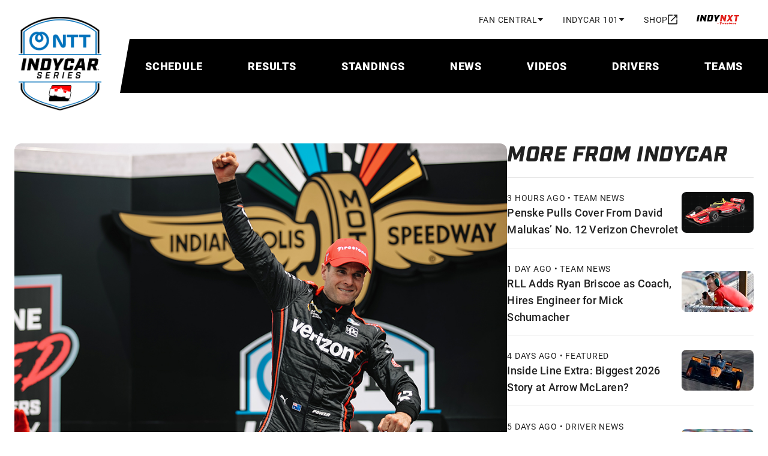

--- FILE ---
content_type: text/html; charset=utf-8
request_url: https://www.indycar.com/News/2021/08/08-14-IMS-RoadRace-Report
body_size: 24060
content:

<!DOCTYPE html>
<html lang="en" xmlns="http://www.w3.org/1999/xhtml" prefix="og: http://ogp.me/ns#" xmlns:fb="http://ogp.me/ns/fb#">
<head>
    <meta charset="utf-8">
    <title>
        Power Extends Reign as King of IMS Road with First Win of Year
    </title>
        <script type="application/ld+json">
            {"@context":"https://schema.org","@type":"NewsArticle","@id":"http://www.indycar.com/News/2021/08/08-14-IMS-RoadRace-Report","description":"Will Power earned the 40th victory of his illustrious INDYCAR career Saturday on the IMS road course.","image":{"@type":"ImageObject","@id":"http://www.indycar.com/-/media/IndyCar/News/Standard/2021/08/08-14-PowerWin.jpg","url":"http://www.indycar.com/-/media/IndyCar/News/Standard/2021/08/08-14-PowerWin.jpg","height":564,"width":940,"caption":"Will Power"},"datePublished":"2021-08-14","headline":"Power Extends Reign as King of IMS Road with First Win of Year"}
        </script>

<meta name="description" content="Will Power earned the 40th victory of his illustrious INDYCAR career Saturday on the IMS road course.">
<meta name="keywords" content="">
<meta property="og:title" content="Power Extends Reign as King of IMS Road with First Win of Year" />
<meta property="og:type" content="website" />
<meta property="og:url" content="http://www.indycar.com/News/2021/08/08-14-IMS-RoadRace-Report" />
<meta property="og:image" content="https://www.indycar.com/-/media/IndyCar/News/Standard/2021/08/08-14-PowerWin.jpg?vs=1&amp;d=20210814T200635Z" />
<meta property="og:site_name" content="IndyCar.com" />
<meta property="og:admins" content="371698759518520" />
<meta property="og:description" content="Will Power earned the 40th victory of his illustrious INDYCAR career Saturday on the IMS road course." />
<meta property="twitter:card" content="summary_large_image" />
<meta property="twitter:site" content="@indycar" />

<link rel="canonical" href="http://www.indycar.com/News/2021/08/08-14-IMS-RoadRace-Report" />

<meta name="SKYPE_TOOLBAR" content="SKYPE_TOOLBAR_PARSER_COMPATIBLE">
<meta property="fb:app_id" content="371698759518520" />
<meta property="fb:pages" content="52534855847">
<meta name="apple-itunes-app" content="app-id=606905722" />
<link rel="icon" href="/images/indycar/global/favicon.ico">

<meta name="viewport" content="width=device-width, initial-scale=1, maximum-scale=2, minimum-scale=1, user-scalable=yes">

<link rel="stylesheet"
      href="/styles/indycar/modules/swiper-bundle.min.css" />
<link rel="stylesheet"
      href="/styles/indycar/modules/dataTables.dataTables.css" />
<link rel="stylesheet"
      href="/styles/indycar/modules/fixedColumns.dataTables.css" />
    <link rel="stylesheet" href="https://use.typekit.net/bhw2nvy.css" />
    <link href="/styles/indycar/design-system.css" rel="stylesheet" />
</head>

<body>
    

<div class="svg-legend" aria-hidden="true">
    
<div class="svg-legend" aria-hidden="true">
    <svg focusable="false" xmlns="http://www.w3.org/2000/svg">
        <symbol id="icon-facebook" width="24" height="24" viewBox="0 0 24 24">
            <title>facebook</title>
            <path d="M22 12.5611C22 7.00451 17.5229 2.5 12 2.5C6.47715 2.5 2 7.00451 2 12.5611C2 17.5828 5.65684 21.7452 10.4375 22.5V15.4694H7.89844V12.5611H10.4375V10.3445C10.4375 7.82296 11.9305 6.43012 14.2146 6.43012C15.3088 6.43012 16.4531 6.62663 16.4531 6.62663V9.10261H15.1922C13.95 9.10261 13.5625 9.87822 13.5625 10.6739V12.5611H16.3359L15.8926 15.4694H13.5625V22.5C18.3432 21.7452 22 17.583 22 12.5611Z"
                  fill="currentColor" />
        </symbol>
        <symbol id="icon-instagram" width="24" height="24" viewBox="0 0 24 24">
            <title>instagram</title>
            <path d="M7.8584 2.56921C6.7944 2.61941 6.0676 2.78981 5.4326 3.03861C4.7752 3.29481 4.218 3.63841 3.6636 4.19501C3.1086 4.75201 2.7678 5.31021 2.5134 5.96821C2.2672 6.60481 2.1002 7.33201 2.0534 8.39661C2.0066 9.4634 1.996 9.8036 2.0012 12.5192C2.0064 15.2344 2.0184 15.5752 2.0692 16.6422C2.12 17.706 2.2898 18.4324 2.5386 19.0678C2.7952 19.7252 3.1384 20.2822 3.6952 20.8368C4.2518 21.3914 4.8104 21.732 5.4688 21.9866C6.1048 22.2326 6.8322 22.4 7.89659 22.4466C8.96319 22.4936 9.30379 22.504 12.0186 22.4988C14.7346 22.4936 15.0752 22.4816 16.1418 22.431C17.2058 22.3802 17.9318 22.2098 18.5676 21.9616C19.225 21.7044 19.7822 21.3618 20.3366 20.805C20.891 20.2484 21.2318 19.6898 21.4862 19.0314C21.7324 18.3954 21.9 17.668 21.9462 16.6042C21.9928 15.537 22.0038 15.196 21.9986 12.481C21.9934 9.7656 21.9812 9.4254 21.9306 8.35901C21.88 7.29441 21.7096 6.56821 21.4612 5.93261C21.2042 5.27521 20.8614 4.71861 20.3048 4.16361C19.7482 3.60921 19.1896 3.26781 18.5312 3.01401C17.8948 2.76781 17.1678 2.60001 16.1034 2.55401C15.037 2.50641 14.6966 2.49601 11.9808 2.50121C9.26559 2.50641 8.92519 2.51801 7.85859 2.56921M7.97519 20.6468C7.0002 20.6044 6.4708 20.4424 6.118 20.3066C5.6508 20.1258 5.3174 19.909 4.9664 19.5608C4.6162 19.2112 4.3988 18.8788 4.2164 18.4126C4.0794 18.0598 3.9144 17.531 3.8688 16.556C3.8192 15.502 3.8078 15.1858 3.803 12.5156C3.7978 9.8462 3.8076 9.5298 3.8536 8.47501C3.8954 7.50081 4.0584 6.97061 4.1938 6.61821C4.3746 6.15041 4.5906 5.81761 4.9396 5.46661C5.2892 5.11581 5.6216 4.89901 6.0882 4.71661C6.4408 4.57881 6.9694 4.41521 7.94399 4.36901C8.99859 4.31901 9.31459 4.30841 11.984 4.30321C14.654 4.29801 14.9704 4.30741 16.0252 4.35381C16.9994 4.39621 17.5296 4.55761 17.8818 4.69401C18.3494 4.87481 18.6828 5.09021 19.0334 5.43981C19.384 5.78941 19.6014 6.12121 19.7838 6.58881C19.9214 6.94041 20.0852 7.46981 20.1312 8.44401C20.1814 9.4986 20.1928 9.8148 20.1976 12.4844C20.2028 15.1546 20.193 15.4708 20.1468 16.525C20.1044 17.5 19.9426 18.0296 19.8066 18.3828C19.6258 18.8496 19.4096 19.183 19.0604 19.534C18.7112 19.8836 18.3788 20.1016 17.9118 20.284C17.56 20.4214 17.0306 20.5854 16.0566 20.6316C15.002 20.6812 14.686 20.6926 12.0156 20.6974C9.34619 20.7026 9.03019 20.6926 7.97539 20.6468M16.1272 7.15461C16.1284 7.81681 16.667 8.353 17.3292 8.35181C17.9918 8.35061 18.528 7.81241 18.527 7.15001C18.5256 6.48781 17.9872 5.95121 17.3246 5.95241C16.662 5.95361 16.1258 6.49221 16.127 7.15441M6.8654 12.5098C6.8708 15.3458 9.17419 17.6398 12.0096 17.6342C14.8452 17.6286 17.1404 15.326 17.135 12.49C17.1294 9.655 14.8258 7.35981 11.9898 7.36521C9.15439 7.37081 6.8598 9.6744 6.8654 12.5098ZM8.66659 12.5062C8.66339 10.6656 10.1532 9.1702 11.9934 9.167C13.834 9.1634 15.3296 10.6526 15.3332 12.4936C15.3368 14.3346 13.847 15.8296 12.006 15.8332C10.1656 15.8368 8.66999 14.3474 8.66659 12.5064"
                  fill="currentColor" />
        </symbol>
        <symbol id="icon-linkedin" width="24" height="24" viewBox="0 0 24 24">
            <title>linkedin</title>
            <path d="M21.4709 17.7331C21.1736 17.7331 20.9419 17.9674 20.9419 18.2682C20.9419 18.569 21.1736 18.8034 21.4709 18.8034C21.7683 18.8034 22 18.569 22 18.2682C22 17.9674 21.7683 17.7331 21.4709 17.7331ZM21.4709 18.7227C21.2186 18.7227 21.0217 18.5234 21.0217 18.2682C21.0217 18.013 21.2186 17.8138 21.4709 17.8138C21.7232 17.8138 21.9202 18.013 21.9202 18.2682C21.9202 18.5234 21.7232 18.7227 21.4709 18.7227ZM21.5868 18.3203C21.6615 18.2969 21.7065 18.2383 21.7065 18.1615C21.7065 18.0599 21.6383 17.9987 21.5237 17.9987H21.2663V18.5339H21.3577V18.3294H21.4735L21.6151 18.5339H21.7284L21.5791 18.3216L21.5868 18.319V18.3203ZM21.3577 18.2565V18.082H21.5083C21.5739 18.082 21.6113 18.112 21.6113 18.1654C21.6113 18.2227 21.5726 18.2565 21.5083 18.2565H21.3577ZM19.168 2.5H3.36835C2.61273 2.5 2 3.11979 2 3.88411V19.8659C2 20.6302 2.61273 21.25 3.36835 21.25H19.168C19.9237 21.25 20.5364 20.6302 20.5364 19.8659V3.88411C20.5364 3.11979 19.9237 2.5 19.168 2.5ZM7.52488 18.474H4.73798V9.51823H7.52488V18.4727V18.474ZM6.13207 8.27865C5.24516 8.27865 4.52558 7.59505 4.52558 6.66016C4.52558 5.72526 5.24516 5.04167 6.13207 5.04167C7.01899 5.04167 7.73856 5.72526 7.73856 6.66016C7.73856 7.59505 7.01899 8.27865 6.13207 8.27865ZM17.7997 18.4818H15.0128V13.5911C15.0128 12.1484 14.4065 11.7031 13.6239 11.7031C12.7975 11.7031 11.9865 12.332 11.9865 13.6276V18.4831H9.19959V9.52474H11.8796V10.7656H11.9157C12.1847 10.2148 13.127 9.27344 14.5648 9.27344C16.1198 9.27344 17.7997 10.207 17.7997 12.9414V18.4805V18.4818Z"
                  fill="currentColor" />
        </symbol>
        <symbol id="icon-threads" width="24" height="24" viewBox="0 0 24 24">
            <title>threads</title>
            <path d="M12.159 22.5H12.1529C9.09164 22.48 6.73829 21.496 5.15639 19.576C3.75094 17.866 3.02462 15.488 3 12.508V12.494C3.02462 9.512 3.75094 7.136 5.15844 5.426C6.73829 3.504 9.0937 2.52 12.1529 2.5H12.159H12.1652C14.5124 2.516 16.4759 3.104 18.0003 4.248C19.4345 5.324 20.444 6.856 21 8.804L19.256 9.278C18.3122 5.978 15.924 4.292 12.157 4.266C9.67024 4.284 7.78878 5.046 6.56594 6.53C5.42312 7.92 4.83221 9.928 4.80964 12.5C4.83221 15.072 5.42312 17.08 6.56799 18.47C7.79084 19.956 9.67229 20.718 12.159 20.734C14.4016 20.718 15.885 20.208 17.1181 19.03C18.5256 17.686 18.501 16.036 18.0496 15.032C17.7849 14.44 17.3027 13.948 16.6523 13.574C16.4882 14.7 16.1209 15.612 15.5547 16.3C14.7976 17.218 13.7245 17.72 12.3662 17.792C11.3383 17.846 10.3473 17.61 9.57996 17.124C8.67104 16.55 8.13963 15.674 8.08218 14.654C8.02679 13.662 8.43098 12.75 9.21885 12.086C9.97185 11.452 11.0305 11.08 12.2821 11.01C13.2034 10.96 14.0671 11 14.8632 11.128C14.7565 10.51 14.5431 10.018 14.2231 9.664C13.784 9.176 13.1049 8.928 12.2062 8.922C12.198 8.922 12.1898 8.922 12.1816 8.922C11.4594 8.922 10.4786 9.116 9.8549 10.022L8.35302 9.04C9.19013 7.828 10.5484 7.16 12.1816 7.16C12.1939 7.16 12.2062 7.16 12.2185 7.16C14.9494 7.176 16.5764 8.806 16.7385 11.65C16.8308 11.688 16.9232 11.728 17.0134 11.768C18.2876 12.352 19.2191 13.236 19.7094 14.326C20.3906 15.844 20.4542 18.318 18.3861 20.292C16.8042 21.8 14.8858 22.482 12.1652 22.5H12.159ZM13.0166 12.758C12.8094 12.758 12.6001 12.764 12.3847 12.776C10.8151 12.862 9.83643 13.564 9.89183 14.562C9.94928 15.608 11.1331 16.094 12.2719 16.034C13.3182 15.98 14.6806 15.582 14.9104 12.942C14.3318 12.82 13.6978 12.758 13.0166 12.758Z"
                  fill="currentColor" />
        </symbol>
        <symbol id="icon-tiktok" width="18" height="20" viewBox="0 0 18 20">
            <title>tiktok</title>
            <path fillRule="evenodd"
                  clipRule="evenodd"
                  d="M10.5355 0.872597H13.1113C13.3595 2.18262 14.1552 3.30671 15.2574 4.00902C15.2578 4.00947 15.2582 4.00992 15.2586 4.01037C16.0259 4.49908 16.9408 4.78421 17.9229 4.78421V5.54962L17.923 8.22207C16.0987 8.22207 14.4081 7.6517 13.0283 6.68372V13.6713C13.0283 17.161 10.1233 20 6.5525 20C5.17274 20 3.8932 19.5747 2.84143 18.853C2.84086 18.8524 2.8403 18.8517 2.83963 18.8512C1.17069 17.7052 0.0769653 15.811 0.0769653 13.6706C0.0769653 10.181 2.98191 7.34183 6.55272 7.34183C6.84899 7.34183 7.1394 7.36567 7.42532 7.40358V8.21814L7.4252 10.9144C7.14896 10.83 6.85697 10.7808 6.5525 10.7808C4.9218 10.7808 3.59514 12.0776 3.59514 13.6713C3.59514 14.7811 4.2394 15.7453 5.18073 16.2294C5.59115 16.4406 6.05737 16.5616 6.55238 16.5616C8.14551 16.5616 9.44507 15.3231 9.50423 13.78L9.50986 0H13.0281C13.0281 0.298064 13.0576 0.58938 13.1113 0.872597H10.5355Z"
                  fill="currentColor" />
        </symbol>
        <symbol id="icon-x" width="24" height="24" viewBox="0 0 24 24">
            <title>x</title>
            <path d="M13.6568 10.9686L20.9484 2.5H19.2205L12.8892 9.8532L7.83242 2.5H2L9.64687 13.6193L2 22.5H3.72798L10.414 14.7348L15.7544 22.5H21.5868L13.6564 10.9686H13.6568ZM11.2901 13.7173L10.5153 12.6101L4.35059 3.79968H7.00467L11.9797 10.9099L12.7544 12.0172L19.2213 21.2594H16.5673L11.2901 13.7177V13.7173Z" />
        </symbol>
        <symbol id="icon-youtube" width="24" height="24" viewBox="0 0 24 24">
            <title>youtube</title>
            <path d="M21.5835 6.68637C21.353 5.82532 20.6763 5.14867 19.8153 4.91818C18.2545 4.5 12 4.5 12 4.5C12 4.5 5.74547 4.5 4.18637 4.91818C3.32532 5.14867 2.64867 5.82532 2.41818 6.68637C2 8.24547 2 11.5003 2 11.5003C2 11.5003 2 14.7552 2.41818 16.3143C2.64867 17.1753 3.32532 17.852 4.18637 18.0825C5.74547 18.5007 12 18.5007 12 18.5007C12 18.5007 18.2545 18.5007 19.8136 18.0825C20.6747 17.852 21.3513 17.1753 21.5818 16.3143C22 14.7552 22 11.5003 22 11.5003C22 11.5003 22 8.24547 21.5818 6.68637H21.5835ZM9.99967 14.5V8.50066L15.1956 11.5003L9.99967 14.5Z"
                  fill="currentColor" />
        </symbol>
        <symbol id="icon-double-arrow-down"
                width="24"
                height="24"
                viewBox="0 0 24 24">
            <title>double-arrow-down</title>
            <path d="M12 19L6 13L7.4 11.6L12 16.175L16.6 11.6L18 13L12 19ZM12 13L6 7L7.4 5.6L12 10.175L16.6 5.6L18 7L12 13Z"
                  fill="currentColor" />
        </symbol>
        <symbol id="icon-double-arrow-right"
                width="24"
                height="24"
                viewBox="0 0 24 24">
            <title>double-arrow-right</title>
            <path d="M9.575 12L5 7.4L6.4 6L12.4 12L6.4 18L5 16.6L9.575 12ZM16.175 12L11.6 7.4L13 6L19 12L13 18L11.6 16.6L16.175 12Z"
                  fill="currentColor" />
        </symbol>
        <symbol id="icon-double-arrow-left"
                width="24"
                height="24"
                viewBox="0 0 24 24">
            <title>double-arrow-left</title>
            <path d="M9.575 12L5 7.4L6.4 6L12.4 12L6.4 18L5 16.6L9.575 12ZM16.175 12L11.6 7.4L13 6L19 12L13 18L11.6 16.6L16.175 12Z"
                  fill="currentColor" />
        </symbol>
        <symbol id="icon-external-link"
                width="16"
                height="17"
                viewBox="0 0 16 17">
            <path d="M1.77778 16.5C1.28889 16.5 0.87037 16.3259 0.522222 15.9778C0.174074 15.6296 0 15.2111 0 14.7222V2.27778C0 1.78889 0.174074 1.37037 0.522222 1.02222C0.87037 0.674074 1.28889 0.5 1.77778 0.5H8V2.27778H1.77778V14.7222H14.2222V8.5H16V14.7222C16 15.2111 15.8259 15.6296 15.4778 15.9778C15.1296 16.3259 14.7111 16.5 14.2222 16.5H1.77778ZM5.95556 11.7889L4.71111 10.5444L12.9778 2.27778H9.77778V0.5H16V6.72222H14.2222V3.52222L5.95556 11.7889Z"
                  fill="currentColor" />
        </symbol>
        <symbol id="icon-calendar" width="18" height="20" viewBox="0 0 18 20">
            <path d="M16 2H15V0H13V2H5V0H3V2H2C0.89 2 0 2.9 0 4V18C0 19.1 0.89 20 2 20H16C17.1 20 18 19.1 18 18V4C18 2.9 17.1 2 16 2ZM16 18H2V7H16V18ZM3.5 11C3.5 9.62 4.62 8.5 6 8.5C7.38 8.5 8.5 9.62 8.5 11C8.5 12.38 7.38 13.5 6 13.5C4.62 13.5 3.5 12.38 3.5 11Z"
                  fill="currentColor" />
        </symbol>

        <symbol id="icon-download" width="16" height="16" viewBox="0 0 16 16">
            <path d="M14 11V14H2V11H0V14C0 15.1 0.9 16 2 16H14C15.1 16 16 15.1 16 14V11H14ZM13 7L11.59 5.59L9 8.17V0H7V8.17L4.41 5.59L3 7L8 12L13 7Z"
                  fill="currentColor" />
        </symbol>
        <symbol id="icon-person" viewBox="0 0 20 20">
            <path fillRule="evenodd"
                  d="M10,0c-2.8,0-5,2.2-5,5s2.2,5,5,5,5-2.2,5-5S12.8,0,10,0ZM12.5,5c0-1.4-1.1-2.5-2.5-2.5s-2.5,1.1-2.5,2.5,1.1,2.5,2.5,2.5,2.5-1.1,2.5-2.5ZM17.5,16.3c-.2-.9-4.1-2.5-7.5-2.5s-7.2,1.6-7.5,2.5v1.2h15v-1.2ZM0,16.3c0-3.3,6.7-5,10-5s10,1.7,10,5v3.8H0v-3.8Z"
                  fill="currentColor" />
        </symbol>
        <symbol id="icon-search" viewBox="0 0 18 18">
            <path d="M11.7599 10.27L17.4899 16L15.9999 17.49L10.2699 11.76C9.19988 12.53 7.90988 13 6.49988 13C2.90988 13 -0.00012207 10.09 -0.00012207 6.5C-0.00012207 2.91 2.90988 0 6.49988 0C10.0899 0 12.9999 2.91 12.9999 6.5C12.9999 7.91 12.5299 9.2 11.7599 10.27ZM6.49988 2C4.00988 2 1.99988 4.01 1.99988 6.5C1.99988 8.99 4.00988 11 6.49988 11C8.98988 11 10.9999 8.99 10.9999 6.5C10.9999 4.01 8.98988 2 6.49988 2Z"
                  fill="currentColor" />
        </symbol>
        <symbol id="icon-chevron-up" viewBox="0 0 12 8">
            <path d="M6 2.8L1.4 7.4L0 6L6 0L12 6L10.6 7.4L6 2.8Z"
                  fill="currentColor" />
        </symbol>
        <symbol id="icon-chevron-left" viewBox="0 0 24 24">
            <path d="M15.705 7.41L14.295 6L8.295 12L14.295 18L15.705 16.59L11.125 12L15.705 7.41Z"
                  fill="currentColor" />
        </symbol>
        <symbol id="icon-chevron-right"
                width="14"
                height="14"
                viewBox="0 0 320 512">
            <path d="M310.6 233.4c12.5 12.5 12.5 32.8 0 45.3l-192 192c-12.5 12.5-32.8 12.5-45.3 0s-12.5-32.8 0-45.3L242.7 256 73.4 86.6c-12.5-12.5-12.5-32.8 0-45.3s32.8-12.5 45.3 0l192 192z"
                  fill="currentColor" />
        </symbol>
        <symbol id="icon-arrow-forward"
                width="24"
                height="24"
                viewBox="0 0 24 24">
            <path d="M12 4L10.59 5.41L16.17 11H4V13H16.17L10.59 18.59L12 20L20 12L12 4Z"
                  fill="currentColor" />
        </symbol>
        <symbol id="icon-arrow-right"
                width="16"
                height="16"
                viewBox="0 0 16 16">
            <path d="M8 0L6.59 1.41L12.17 7H0V9H12.17L6.59 14.59L8 16L16 8L8 0Z"
                  fill="currentColor" />
        </symbol>
        <symbol id="icon-news-article"
                width="22"
                height="22"
                viewBox="2 2 24 24">
            <path d="M4 21C3.45 21 2.97917 20.8042 2.5875 20.4125C2.19583 20.0208 2 19.55 2 19V5C2 4.45 2.19583 3.97917 2.5875 3.5875C2.97917 3.19583 3.45 3 4 3H20C20.55 3 21.0208 3.19583 21.4125 3.5875C21.8042 3.97917 22 4.45 22 5V19C22 19.55 21.8042 20.0208 21.4125 20.4125C21.0208 20.8042 20.55 21 20 21H4ZM4 19H20V5H4V19ZM6 17H18V15H6V17ZM6 13H10V7H6V13ZM12 13H18V11H12V13ZM12 9H18V7H12V9Z"
                  fill="currentColor" />
        </symbol>
        <symbol id="icon-video" width="18" height="16" viewBox="0 0 20 18">
            <path d="M2 18C1.45 18 0.979167 17.8042 0.5875 17.4125C0.195833 17.0208 0 16.55 0 16V2C0 1.45 0.195833 0.979167 0.5875 0.5875C0.979167 0.195833 1.45 0 2 0H18C18.55 0 19.0208 0.195833 19.4125 0.5875C19.8042 0.979167 20 1.45 20 2V16C20 16.55 19.8042 17.0208 19.4125 17.4125C19.0208 17.8042 18.55 18 18 18H2ZM2 16H18V2H2V16Z"
                  fill="currentColor" />
            <path d="M8 12V6L13 9L8 12Z" fill="currentColor" />
        </symbol>
        <symbol id="icon-play" width="40" height="40" viewBox="0 0 24 24">
            <path d="M8 19V5L19 12L8 19Z" fill="currentColor" />
        </symbol>
        <symbol id="icon-play-small" width="20" height="20" viewBox="0 0 24 24">
            <path d="M8 19V5L19 12L8 19Z" fill="currentColor" />
        </symbol>

        <symbol id="icon-helmet" viewBox="0 0 23 22">
            <path d="M14.8335 18C16.5002 18 17.9168 17.4167 19.0835 16.25C20.2502 15.0833 20.8335 13.6667 20.8335 12C20.8335 10.3167 20.221 8.89583 18.996 7.7375C17.771 6.57917 16.3002 6 14.5835 6C13.7835 6 13.0085 6.09167 12.2585 6.275C11.5085 6.45833 10.7835 6.73333 10.0835 7.1L12.5835 8.1C13.2668 8.38333 13.8127 8.82083 14.221 9.4125C14.6293 10.0042 14.8335 10.6667 14.8335 11.4C14.8335 12.4 14.4877 13.25 13.796 13.95C13.1043 14.65 12.2668 15 11.2835 15H4.8835C4.85016 15.4 4.8335 15.8542 4.8335 16.3625V18H14.8335ZM5.2335 13H11.2335C11.6835 13 12.0627 12.8458 12.371 12.5375C12.6793 12.2292 12.8335 11.85 12.8335 11.4C12.8335 11.0833 12.746 10.7958 12.571 10.5375C12.396 10.2792 12.1502 10.0833 11.8335 9.95L8.1335 8.45C7.4335 9.06667 6.83766 9.76667 6.346 10.55C5.85433 11.3333 5.4835 12.15 5.2335 13ZM14.8335 20H4.8335C4.2835 20 3.81266 19.8042 3.421 19.4125C3.02933 19.0208 2.8335 18.55 2.8335 18V15.75C2.8335 14.1167 3.14183 12.5875 3.7585 11.1625C4.37516 9.7375 5.21266 8.49583 6.271 7.4375C7.32933 6.37917 8.57516 5.54167 10.0085 4.925C11.4418 4.30833 12.9668 4 14.5835 4C15.7168 4 16.7835 4.20833 17.7835 4.625C18.7835 5.04167 19.6585 5.6125 20.4085 6.3375C21.1585 7.0625 21.7502 7.90833 22.1835 8.875C22.6168 9.84167 22.8335 10.8833 22.8335 12C22.8335 13.1 22.6252 14.1375 22.2085 15.1125C21.7918 16.0875 21.221 16.9375 20.496 17.6625C19.771 18.3875 18.921 18.9583 17.946 19.375C16.971 19.7917 15.9335 20 14.8335 20Z"
                  fill="currentColor" />
        </symbol>
        <symbol id="icon-binoculars" viewBox="0 0 24 24">
            <path d="M4.75 3.64286C4.75 2.83694 5.40571 2 6.375 2H8.875C9.36657 2 9.76713 2.24199 10.0217 2.50381C10.278 2.76741 10.5 3.16674 10.5 3.64286V13.382L9.24744 19.8238C9.1904 21.0414 8.18726 22 7 22H3.25C1.96822 22 1 20.963 1 19.7143V17.9351L1.00026 17.9238C1.06292 15.1521 1.71045 13.5097 2.33113 12.1116C2.37599 12.0105 2.42025 11.9116 2.46376 11.8143C3.00436 10.6057 3.42944 9.65535 3.46115 8.12218L3.46153 8.10396L3.46257 8.08576C3.50875 7.27819 3.99387 6.46796 4.75 6.08502V3.64286ZM13.5 3.64286C13.5 2.83694 14.1557 2 15.125 2H17.625C18.1166 2 18.5171 2.24199 18.7717 2.50382C19.028 2.76741 19.25 3.16674 19.25 3.64286V6.10531C19.9837 6.49604 20.453 7.29218 20.4984 8.08576L20.4994 8.10396L20.4998 8.12218C20.5317 9.66263 20.9608 10.6152 21.5085 11.8309C21.5496 11.9219 21.5912 12.0144 21.6334 12.1088C22.2582 13.5045 22.916 15.1455 22.9995 17.9163L23 17.9314V19.7143C23 20.9835 21.9726 22 20.75 22H17C15.7557 22 14.8069 21.0228 14.7525 19.8233L13.5 13.382V3.64286ZM11 13.2857V6.85714H13V13.2857H11Z"
                  fill="currentColor" />
        </symbol>
        <symbol id="icon-list" viewBox="0 0 25 24">
            <path d="M3.6665 22V20.5H6.1665V19.75H4.6665V18.25H6.1665V17.5H3.6665V16H6.6665C6.94984 16 7.18734 16.0958 7.379 16.2875C7.57067 16.4792 7.6665 16.7167 7.6665 17V18C7.6665 18.2833 7.57067 18.5208 7.379 18.7125C7.18734 18.9042 6.94984 19 6.6665 19C6.94984 19 7.18734 19.0958 7.379 19.2875C7.57067 19.4792 7.6665 19.7167 7.6665 20V21C7.6665 21.2833 7.57067 21.5208 7.379 21.7125C7.18734 21.9042 6.94984 22 6.6665 22H3.6665ZM3.6665 15V12.25C3.6665 11.9667 3.76234 11.7292 3.954 11.5375C4.14567 11.3458 4.38317 11.25 4.6665 11.25H6.1665V10.5H3.6665V9H6.6665C6.94984 9 7.18734 9.09583 7.379 9.2875C7.57067 9.47917 7.6665 9.71667 7.6665 10V11.75C7.6665 12.0333 7.57067 12.2708 7.379 12.4625C7.18734 12.6542 6.94984 12.75 6.6665 12.75H5.1665V13.5H7.6665V15H3.6665ZM5.1665 8V3.5H3.6665V2H6.6665V8H5.1665ZM9.6665 19V17H21.6665V19H9.6665ZM9.6665 13V11H21.6665V13H9.6665ZM9.6665 7V5H21.6665V7H9.6665Z"
                  fill="currentColor" />
        </symbol>
        <symbol id="icon-document-list" viewBox="0 0 24 24">
            <path d="M8 17C8.28333 17 8.52083 16.9042 8.7125 16.7125C8.90417 16.5208 9 16.2833 9 16C9 15.7167 8.90417 15.4792 8.7125 15.2875C8.52083 15.0958 8.28333 15 8 15C7.71667 15 7.47917 15.0958 7.2875 15.2875C7.09583 15.4792 7 15.7167 7 16C7 16.2833 7.09583 16.5208 7.2875 16.7125C7.47917 16.9042 7.71667 17 8 17ZM8 13C8.28333 13 8.52083 12.9042 8.7125 12.7125C8.90417 12.5208 9 12.2833 9 12C9 11.7167 8.90417 11.4792 8.7125 11.2875C8.52083 11.0958 8.28333 11 8 11C7.71667 11 7.47917 11.0958 7.2875 11.2875C7.09583 11.4792 7 11.7167 7 12C7 12.2833 7.09583 12.5208 7.2875 12.7125C7.47917 12.9042 7.71667 13 8 13ZM8 9C8.28333 9 8.52083 8.90417 8.7125 8.7125C8.90417 8.52083 9 8.28333 9 8C9 7.71667 8.90417 7.47917 8.7125 7.2875C8.52083 7.09583 8.28333 7 8 7C7.71667 7 7.47917 7.09583 7.2875 7.2875C7.09583 7.47917 7 7.71667 7 8C7 8.28333 7.09583 8.52083 7.2875 8.7125C7.47917 8.90417 7.71667 9 8 9ZM11 17H17V15H11V17ZM11 13H17V11H11V13ZM11 9H17V7H11V9ZM5 21C4.45 21 3.97917 20.8042 3.5875 20.4125C3.19583 20.0208 3 19.55 3 19V5C3 4.45 3.19583 3.97917 3.5875 3.5875C3.97917 3.19583 4.45 3 5 3H19C19.55 3 20.0208 3.19583 20.4125 3.5875C20.8042 3.97917 21 4.45 21 5V19C21 19.55 20.8042 20.0208 20.4125 20.4125C20.0208 20.8042 19.55 21 19 21H5ZM5 19H19V5H5V19Z"
                  fill="currentColor" />
        </symbol>
        <symbol id="icon-steering-wheel" viewBox="0 0 25 24">
            <path d="M12.5 22C18.0228 22 22.5 17.5228 22.5 12C22.5 6.47715 18.0228 2 12.5 2C6.97715 2 2.5 6.47715 2.5 12C2.5 17.5228 6.97715 22 12.5 22ZM10.5505 9.71974L6.99974 7.66973C8.0865 6.29123 9.68038 5.33117 11.5 5.07089V9.17071C11.1489 9.29481 10.8278 9.48242 10.5505 9.71974ZM14.4495 9.71973C14.1722 9.48242 13.8511 9.29481 13.5 9.17071V5.07089C15.3196 5.33116 16.9135 6.29123 18.0003 7.66972L14.4495 9.71973ZM15.45 12.5485C15.4828 12.3707 15.5 12.1873 15.5 12C15.5 11.8127 15.4828 11.6293 15.45 11.4515L19.0016 9.40098C19.3231 10.2045 19.5 11.0816 19.5 12C19.5 12.9184 19.3231 13.7955 19.0016 14.599L15.45 12.5485ZM13.5 14.8293C13.8511 14.7052 14.1722 14.5176 14.4495 14.2803L18.0003 16.3303C16.9135 17.7088 15.3196 18.6688 13.5 18.9291V14.8293ZM10.5505 14.2803C10.8278 14.5176 11.1489 14.7052 11.5 14.8293V18.9291C9.68038 18.6688 8.08651 17.7088 6.99974 16.3303L10.5505 14.2803ZM9.55002 12.5485C9.51717 12.3706 9.5 12.1873 9.5 12C9.5 11.8127 9.51717 11.6294 9.55002 11.4515L5.99837 9.40099C5.67686 10.2046 5.5 11.0816 5.5 12C5.5 12.9184 5.67686 13.7955 5.99837 14.599L9.55002 12.5485Z"
                  fill="currentColor" />
        </symbol>
        <symbol id="icon-trophy" viewBox="0 0 25 24">
            <path d="M19.3335 5H17.3335V3H7.3335V5H5.3335C4.2335 5 3.3335 5.9 3.3335 7V8C3.3335 10.55 5.2535 12.63 7.7235 12.94C8.3535 14.44 9.7035 15.57 11.3335 15.9V19H7.3335V21H17.3335V19H13.3335V15.9C14.9635 15.57 16.3135 14.44 16.9435 12.94C19.4135 12.63 21.3335 10.55 21.3335 8V7C21.3335 5.9 20.4335 5 19.3335 5ZM5.3335 8V7H7.3335V10.82C6.1735 10.4 5.3335 9.3 5.3335 8ZM12.3335 14C10.6835 14 9.3335 12.65 9.3335 11V5H15.3335V11C15.3335 12.65 13.9835 14 12.3335 14ZM19.3335 8C19.3335 9.3 18.4935 10.4 17.3335 10.82V7H19.3335V8Z"
                  fill="currentColor" />
        </symbol>
        <symbol id="icon-broadcast" viewBox="0 0 25 24">
            <path d="M11.1665 22V13.725C10.8665 13.5417 10.6248 13.3042 10.4415 13.0125C10.2582 12.7208 10.1665 12.3833 10.1665 12C10.1665 11.45 10.3623 10.9792 10.754 10.5875C11.1457 10.1958 11.6165 10 12.1665 10C12.7165 10 13.1873 10.1958 13.579 10.5875C13.9707 10.9792 14.1665 11.45 14.1665 12C14.1665 12.3833 14.0748 12.725 13.8915 13.025C13.7082 13.325 13.4665 13.5583 13.1665 13.725V22H11.1665ZM5.2665 19.25C4.3165 18.3333 3.56234 17.2542 3.004 16.0125C2.44567 14.7708 2.1665 13.4333 2.1665 12C2.1665 10.6167 2.429 9.31667 2.954 8.1C3.479 6.88333 4.1915 5.825 5.0915 4.925C5.9915 4.025 7.04984 3.3125 8.2665 2.7875C9.48317 2.2625 10.7832 2 12.1665 2C13.5498 2 14.8498 2.2625 16.0665 2.7875C17.2832 3.3125 18.3415 4.025 19.2415 4.925C20.1415 5.825 20.854 6.88333 21.379 8.1C21.904 9.31667 22.1665 10.6167 22.1665 12C22.1665 13.4333 21.8873 14.775 21.329 16.025C20.7707 17.275 20.0165 18.35 19.0665 19.25L17.6665 17.85C18.4332 17.1167 19.0415 16.2458 19.4915 15.2375C19.9415 14.2292 20.1665 13.15 20.1665 12C20.1665 9.76667 19.3915 7.875 17.8415 6.325C16.2915 4.775 14.3998 4 12.1665 4C9.93317 4 8.0415 4.775 6.4915 6.325C4.9415 7.875 4.1665 9.76667 4.1665 12C4.1665 13.15 4.3915 14.225 4.8415 15.225C5.2915 16.225 5.90817 17.0917 6.6915 17.825L5.2665 19.25ZM8.0915 16.425C7.50817 15.875 7.0415 15.2208 6.6915 14.4625C6.3415 13.7042 6.1665 12.8833 6.1665 12C6.1665 10.3333 6.74984 8.91667 7.9165 7.75C9.08317 6.58333 10.4998 6 12.1665 6C13.8332 6 15.2498 6.58333 16.4165 7.75C17.5832 8.91667 18.1665 10.3333 18.1665 12C18.1665 12.8833 17.9915 13.7083 17.6415 14.475C17.2915 15.2417 16.8248 15.8917 16.2415 16.425L14.8165 15C15.2332 14.6167 15.5623 14.1667 15.804 13.65C16.0457 13.1333 16.1665 12.5833 16.1665 12C16.1665 10.9 15.7748 9.95833 14.9915 9.175C14.2082 8.39167 13.2665 8 12.1665 8C11.0665 8 10.1248 8.39167 9.3415 9.175C8.55817 9.95833 8.1665 10.9 8.1665 12C8.1665 12.6 8.28734 13.1542 8.529 13.6625C8.77067 14.1708 9.09984 14.6167 9.5165 15L8.0915 16.425Z"
                  fill="currentColor" />
        </symbol>
        <symbol id="icon-leaderboard" viewBox="0 0 24 24">
            <path d="M4 19H8V11H4V19ZM10 19H14V5H10V19ZM16 19H20V13H16V19ZM2 21V9H8V3H16V11H22V21H2Z"
                  fill="currentColor" />
        </symbol>
        <symbol id="icon-globe" viewBox="0 0 24 24">
            <path d="M12 22C10.6333 22 9.34167 21.7375 8.125 21.2125C6.90833 20.6875 5.84583 19.9708 4.9375 19.0625C4.02917 18.1542 3.3125 17.0917 2.7875 15.875C2.2625 14.6583 2 13.3667 2 12C2 10.6167 2.2625 9.32083 2.7875 8.1125C3.3125 6.90417 4.02917 5.84583 4.9375 4.9375C5.84583 4.02917 6.90833 3.3125 8.125 2.7875C9.34167 2.2625 10.6333 2 12 2C13.3833 2 14.6792 2.2625 15.8875 2.7875C17.0958 3.3125 18.1542 4.02917 19.0625 4.9375C19.9708 5.84583 20.6875 6.90417 21.2125 8.1125C21.7375 9.32083 22 10.6167 22 12C22 13.3667 21.7375 14.6583 21.2125 15.875C20.6875 17.0917 19.9708 18.1542 19.0625 19.0625C18.1542 19.9708 17.0958 20.6875 15.8875 21.2125C14.6792 21.7375 13.3833 22 12 22ZM12 19.95C12.4333 19.35 12.8083 18.725 13.125 18.075C13.4417 17.425 13.7 16.7333 13.9 16H10.1C10.3 16.7333 10.5583 17.425 10.875 18.075C11.1917 18.725 11.5667 19.35 12 19.95ZM9.4 19.55C9.1 19 8.8375 18.4292 8.6125 17.8375C8.3875 17.2458 8.2 16.6333 8.05 16H5.1C5.58333 16.8333 6.1875 17.5583 6.9125 18.175C7.6375 18.7917 8.46667 19.25 9.4 19.55ZM14.6 19.55C15.5333 19.25 16.3625 18.7917 17.0875 18.175C17.8125 17.5583 18.4167 16.8333 18.9 16H15.95C15.8 16.6333 15.6125 17.2458 15.3875 17.8375C15.1625 18.4292 14.9 19 14.6 19.55ZM4.25 14H7.65C7.6 13.6667 7.5625 13.3375 7.5375 13.0125C7.5125 12.6875 7.5 12.35 7.5 12C7.5 11.65 7.5125 11.3125 7.5375 10.9875C7.5625 10.6625 7.6 10.3333 7.65 10H4.25C4.16667 10.3333 4.10417 10.6625 4.0625 10.9875C4.02083 11.3125 4 11.65 4 12C4 12.35 4.02083 12.6875 4.0625 13.0125C4.10417 13.3375 4.16667 13.6667 4.25 14ZM9.65 14H14.35C14.4 13.6667 14.4375 13.3375 14.4625 13.0125C14.4875 12.6875 14.5 12.35 14.5 12C14.5 11.65 14.4875 11.3125 14.4625 10.9875C14.4375 10.6625 14.4 10.3333 14.35 10H9.65C9.6 10.3333 9.5625 10.6625 9.5375 10.9875C9.5125 11.3125 9.5 11.65 9.5 12C9.5 12.35 9.5125 12.6875 9.5375 13.0125C9.5625 13.3375 9.6 13.6667 9.65 14ZM16.35 14H19.75C19.8333 13.6667 19.8958 13.3375 19.9375 13.0125C19.9792 12.6875 20 12.35 20 12C20 11.65 19.9792 11.3125 19.9375 10.9875C19.8958 10.6625 19.8333 10.3333 19.75 10H16.35C16.4 10.3333 16.4375 10.6625 16.4625 10.9875C16.4875 11.3125 16.5 11.65 16.5 12C16.5 12.35 16.4875 12.6875 16.4625 13.0125C16.4375 13.3375 16.4 13.6667 16.35 14ZM15.95 8H18.9C18.4167 7.16667 17.8125 6.44167 17.0875 5.825C16.3625 5.20833 15.5333 4.75 14.6 4.45C14.9 5 15.1625 5.57083 15.3875 6.1625C15.6125 6.75417 15.8 7.36667 15.95 8ZM10.1 8H13.9C13.7 7.26667 13.4417 6.575 13.125 5.925C12.8083 5.275 12.4333 4.65 12 4.05C11.5667 4.65 11.1917 5.275 10.875 5.925C10.5583 6.575 10.3 7.26667 10.1 8ZM5.1 8H8.05C8.2 7.36667 8.3875 6.75417 8.6125 6.1625C8.8375 5.57083 9.1 5 9.4 4.45C8.46667 4.75 7.6375 5.20833 6.9125 5.825C6.1875 6.44167 5.58333 7.16667 5.1 8Z"
                  fill="currentColor" />
        </symbol>
        <symbol id="icon-map" viewBox="0 0 24 24">
            <path d="M15 21L9 18.9L4.35 20.7C4.01667 20.8333 3.70833 20.7958 3.425 20.5875C3.14167 20.3792 3 20.1 3 19.75V5.75C3 5.53333 3.0625 5.34167 3.1875 5.175C3.3125 5.00833 3.48333 4.88333 3.7 4.8L9 3L15 5.1L19.65 3.3C19.9833 3.16667 20.2917 3.20417 20.575 3.4125C20.8583 3.62083 21 3.9 21 4.25V18.25C21 18.4667 20.9375 18.6583 20.8125 18.825C20.6875 18.9917 20.5167 19.1167 20.3 19.2L15 21ZM14 18.55V6.85L10 5.45V17.15L14 18.55ZM16 18.55L19 17.55V5.7L16 6.85V18.55ZM5 18.3L8 17.15V5.45L5 6.45V18.3Z"
                  fill="currentColor" />
        </symbol>
        <symbol id="icon-laps" viewBox="0 0 24 24">
            <path d="M9 21L7.575 19.6L9.175 18H9C7.05 18 5.39583 17.3208 4.0375 15.9625C2.67917 14.6042 2 12.95 2 11C2 9.05 2.67917 7.39583 4.0375 6.0375C5.39583 4.67917 7.05 4 9 4H15C16.95 4 18.6042 4.67917 19.9625 6.0375C21.3208 7.39583 22 9.05 22 11C22 12.95 21.3208 14.6042 19.9625 15.9625C18.6042 17.3208 16.95 18 15 18V16C16.3833 16 17.5625 15.5125 18.5375 14.5375C19.5125 13.5625 20 12.3833 20 11C20 9.61667 19.5125 8.4375 18.5375 7.4625C17.5625 6.4875 16.3833 6 15 6H9C7.61667 6 6.4375 6.4875 5.4625 7.4625C4.4875 8.4375 4 9.61667 4 11C4 12.3833 4.4875 13.5708 5.4625 14.5625C6.4375 15.5542 7.61667 16.1 9 16.2H9.4L7.6 14.4L9 13L13 17L9 21Z"
                  fill="currentColor" />
        </symbol>
        <symbol id="icon-speed" viewBox="0 0 24 24">
            <path d="M12 22C10.6333 22 9.34167 21.7375 8.125 21.2125C6.90833 20.6875 5.84583 19.9708 4.9375 19.0625C4.02917 18.1542 3.3125 17.0917 2.7875 15.875C2.2625 14.6583 2 13.3667 2 12C2 10.6167 2.2625 9.32083 2.7875 8.1125C3.3125 6.90417 4.02917 5.84583 4.9375 4.9375C5.84583 4.02917 6.90833 3.3125 8.125 2.7875C9.34167 2.2625 10.6333 2 12 2C13.3833 2 14.6792 2.2625 15.8875 2.7875C17.0958 3.3125 18.1542 4.02917 19.0625 4.9375C19.9708 5.84583 20.6875 6.90417 21.2125 8.1125C21.7375 9.32083 22 10.6167 22 12C22 13.3667 21.7375 14.6583 21.2125 15.875C20.6875 17.0917 19.9708 18.1542 19.0625 19.0625C18.1542 19.9708 17.0958 20.6875 15.8875 21.2125C14.6792 21.7375 13.3833 22 12 22ZM12 16C13 16 13.975 16.1458 14.925 16.4375C15.875 16.7292 16.7667 17.15 17.6 17.7C18.3667 16.9333 18.9583 16.0625 19.375 15.0875C19.7917 14.1125 20 13.0833 20 12C20 9.76667 19.225 7.875 17.675 6.325C16.125 4.775 14.2333 4 12 4C9.76667 4 7.875 4.775 6.325 6.325C4.775 7.875 4 9.76667 4 12C4 13.0833 4.20417 14.1167 4.6125 15.1C5.02083 16.0833 5.61667 16.95 6.4 17.7C7.23333 17.15 8.125 16.7292 9.075 16.4375C10.025 16.1458 11 16 12 16ZM12 18C11.3167 18 10.65 18.0833 10 18.25C9.35 18.4167 8.73333 18.6667 8.15 19C8.73333 19.3333 9.35 19.5833 10 19.75C10.65 19.9167 11.3167 20 12 20C12.6833 20 13.35 19.9167 14 19.75C14.65 19.5833 15.2667 19.3333 15.85 19C15.2667 18.6667 14.65 18.4167 14 18.25C13.35 18.0833 12.6833 18 12 18ZM7 11C7.28333 11 7.52083 10.9042 7.7125 10.7125C7.90417 10.5208 8 10.2833 8 10C8 9.71667 7.90417 9.47917 7.7125 9.2875C7.52083 9.09583 7.28333 9 7 9C6.71667 9 6.47917 9.09583 6.2875 9.2875C6.09583 9.47917 6 9.71667 6 10C6 10.2833 6.09583 10.5208 6.2875 10.7125C6.47917 10.9042 6.71667 11 7 11ZM10 8C10.2833 8 10.5208 7.90417 10.7125 7.7125C10.9042 7.52083 11 7.28333 11 7C11 6.71667 10.9042 6.47917 10.7125 6.2875C10.5208 6.09583 10.2833 6 10 6C9.71667 6 9.47917 6.09583 9.2875 6.2875C9.09583 6.47917 9 6.71667 9 7C9 7.28333 9.09583 7.52083 9.2875 7.7125C9.47917 7.90417 9.71667 8 10 8ZM17 11C17.2833 11 17.5208 10.9042 17.7125 10.7125C17.9042 10.5208 18 10.2833 18 10C18 9.71667 17.9042 9.47917 17.7125 9.2875C17.5208 9.09583 17.2833 9 17 9C16.7167 9 16.4792 9.09583 16.2875 9.2875C16.0958 9.47917 16 9.71667 16 10C16 10.2833 16.0958 10.5208 16.2875 10.7125C16.4792 10.9042 16.7167 11 17 11ZM12 14C12.55 14 13.0208 13.8042 13.4125 13.4125C13.8042 13.0208 14 12.55 14 12C14 11.7833 13.9667 11.5708 13.9 11.3625C13.8333 11.1542 13.7333 10.9667 13.6 10.8L15.35 6.45L13.475 5.625L11.75 10C11.25 10.0833 10.8333 10.3125 10.5 10.6875C10.1667 11.0625 10 11.5 10 12C10 12.55 10.1958 13.0208 10.5875 13.4125C10.9792 13.8042 11.45 14 12 14Z"
                  fill="currentColor" />
        </symbol>
        <symbol id="icon-close" viewBox="0 0 14 14">
            <path d="M14 1.41L12.59 0L7 5.59L1.41 0L0 1.41L5.59 7L0 12.59L1.41 14L7 8.41L12.59 14L14 12.59L8.41 7L14 1.41Z"
                  fill="currentColor" />
        </symbol>
        <symbol id="icon-bell"
                xmlns="http://www.w3.org/2000/svg"
                viewBox="0 0 16 20">
            <path d="M0 17V15H2V8C2 6.61667 2.41667 5.3875 3.25 4.3125C4.08333 3.2375 5.16667 2.53333 6.5 2.2V1.5C6.5 1.08333 6.64583 0.729167 6.9375 0.4375C7.22917 0.145833 7.58333 0 8 0C8.41667 0 8.77083 0.145833 9.0625 0.4375C9.35417 0.729167 9.5 1.08333 9.5 1.5V2.2C10.8333 2.53333 11.9167 3.2375 12.75 4.3125C13.5833 5.3875 14 6.61667 14 8V15H16V17H0ZM8 20C7.45 20 6.97917 19.8042 6.5875 19.4125C6.19583 19.0208 6 18.55 6 18H10C10 18.55 9.80417 19.0208 9.4125 19.4125C9.02083 19.8042 8.55 20 8 20ZM4 15H12V8C12 6.9 11.6083 5.95833 10.825 5.175C10.0417 4.39167 9.1 4 8 4C6.9 4 5.95833 4.39167 5.175 5.175C4.39167 5.95833 4 6.9 4 8V15Z"
                  fill="currentColor" />
        </symbol>
    </svg>
</div>
</div>
<div class="overlay nav-overlay"></div>
<div class="loading-overlay"></div>
<header class="site-header desktop" role="banner" aria-label="Site Header">
    <a href="#skip-to-content-target" id="skip-to-content" class="visually-hidden focusable">Skip to Main Content</a>
    <div class="desktop-nav-wrapper">
        <div class="logo">
            <a href="/">
                <img src="/-/media/IndyCar/Logos/INDYCAR-Dark.png"
                     alt="NTT INDYCAR SERIES" />
            </a>
        </div>
        <div class="navbars">
            
<nav id="secondary-nav" class="secondary-nav" aria-label="Secondary Links">
    <ul class="secondary-links">
                <li class="dropdown-fan-central"
                    >
                    <a href="#" target=""
                       class="btn btn-secondary nav-link secondary-dropdown fan-central"
                       id="fan-central-menu"
                       aria-expanded="false">
Fan Central                    </a>
                        <div class="dropdown-content" role="menu">
                                <a href="/how-to-follow" target="" role="menuitem" class="btn btn-secondary">
                                    How to Follow
                                </a>
                                <a href="/mobile-app" target="" role="menuitem" class="btn btn-secondary">
                                    INDYCAR App
                                </a>
                                <a href="/Radio" target="" role="menuitem" class="btn btn-secondary">
                                    INDYCAR Radio
                                </a>
                                <a href="/Photos" target="" role="menuitem" class="btn btn-secondary">
                                    Photo Galleries
                                </a>
                                <a href="/fantasy" target="" role="menuitem" class="btn btn-secondary">
                                    Fantasy Racing
                                </a>
                                <a href="https://chromewebstore.google.com/detail/indycar-insider-powered-b/glcjkdbfgelmidmlcckhhfiephgapckn" target="_blank" role="menuitem" class="btn btn-secondary">
                                    Chrome Web Extension
                                </a>
                                <a href="https://indycarnation.indycar.com" target="" role="menuitem" class="btn btn-secondary">
                                    INDYCAR Nation
                                </a>
                        </div>
                </li>
                <li class="dropdown-indycar-101"
                    >
                    <a href="#" target=""
                       class="btn btn-secondary nav-link secondary-dropdown indycar-101"
                       id="indycar-101-menu"
                       aria-expanded="false">
INDYCAR 101                    </a>
                        <div class="dropdown-content" role="menu">
                                <a href="/Fan-Info/INDYCAR-101" target="" role="menuitem" class="btn btn-secondary">
                                    INDYCAR 101 Home
                                </a>
                                <a href="/Fan-Info/INDYCAR-101/Understanding-The-Sport" target="" role="menuitem" class="btn btn-secondary">
                                    Understand the Sport
                                </a>
                                <a href="/Fan-Info/INDYCAR-101/Car-Technology" target="" role="menuitem" class="btn btn-secondary">
                                    Car Technology
                                </a>
                                <a href="/Fan-Info/INDYCAR-101/Safety-And-Technology" target="" role="menuitem" class="btn btn-secondary">
                                    On-Track Safety
                                </a>
                                <a href="/Fan-Info/INDYCAR-101/On-Track-Competition" target="" role="menuitem" class="btn btn-secondary">
                                    Competition Guide
                                </a>
                                <a href="/Fan-Info/INDYCAR-101/Awards" target="" role="menuitem" class="btn btn-secondary">
                                    Awards
                                </a>
                                <a href="https://epaddock.indycar.com/docs/default-source/rules-regulations-and-policies/indycar-rulebook.pdf" target="_blank" role="menuitem" class="btn btn-secondary">
                                    Official Rulebook
                                </a>
                        </div>
                </li>
                <li class=""
                    >
                    <a href="https://shop.indycar.com" target="_blank"
                       class="btn btn-secondary nav-link  shop"
                       id="shop-menu"
                       aria-expanded="false">
Shop                                <svg aria-hidden="true" height="17" width="16">
                                    <use xlink:href="#icon-external-link"></use>
                                </svg>
                    </a>
                </li>
                <li class=""
                    >
                    <a href="https://www.indynxt.com" target="_blank"
                       class="btn btn-secondary nav-link  indy-nxt"
                       id="indy-nxt-menu"
                       aria-expanded="false">
                            <img src="/-/media/IndyCar/Logos/INDY-NXT-Dark-Horizontal.png" alt="INDY NXT Horizontal Logo" class="logo-img" />
                    </a>
                </li>
    </ul>
    
</nav>
            <nav class="primary-nav" aria-label="Main Links">
    <ul role="menubar">
                <li class="dropdown-schedule" role="presentation">
                    <a href="/Schedule" target=""
                       class="nav-link megamenu-link"
                       role="menuitem"
                       id="main-link-desktop-schedule"
                       aria-controls=schedule-megamenu
                       aria-haspopup="true"
                       aria-expanded="false">
                        <span>Schedule</span>
                    </a>
                </li>
                <li class="dropdown-results" role="presentation">
                    <a href="/Results" target=""
                       class="nav-link dropdown"
                       role="menuitem"
                       id="main-link-desktop-results"
                       
                       aria-haspopup="true"
                       aria-expanded="false">
                        <span>Results</span>
                    </a>
                        <div class="dropdown-content" role="menu">
                                <a href="/Results" target="" role="menuitem">
                                    Results By Race
                                </a>
                                <a href="/Results?type=driver" target="" role="menuitem">
                                    Results By Driver
                                </a>
                                <a href="/Results?type=season" target="" role="menuitem">
                                    Results By Season
                                </a>
                        </div>
                </li>
                <li class="dropdown-standings" role="presentation">
                    <a href="/Standings" target=""
                       class="nav-link dropdown"
                       role="menuitem"
                       id="main-link-desktop-standings"
                       
                       aria-haspopup="true"
                       aria-expanded="false">
                        <span>Standings</span>
                    </a>
                        <div class="dropdown-content" role="menu">
                                <a href="/Standings" target="" role="menuitem">
                                    Championship
                                </a>
                                <a href="/Standings?standings=P1Award" target="" role="menuitem">
                                    NTT P1 Award
                                </a>
                                <a href="/Standings?standings=Rookies" target="" role="menuitem">
                                    Rookie of the Year
                                </a>
                                <a href="/Standings?standings=FirestonePitStopPerformanceAward" target="" role="menuitem">
                                    Firestone Pit Stop Performance
                                </a>
                                <a href="/Standings?standings=EngineManufacturer" target="" role="menuitem">
                                    Engine Manufacturer
                                </a>
                        </div>
                </li>
                <li class="" role="presentation">
                    <a href="/News" target=""
                       class="nav-link "
                       role="menuitem"
                       id="main-link-desktop-news"
                       
                       aria-haspopup="false"
                       aria-expanded="false">
                        <span>News</span>
                    </a>
                </li>
                <li class="" role="presentation">
                    <a href="/Videos" target=""
                       class="nav-link "
                       role="menuitem"
                       id="main-link-desktop-videos"
                       
                       aria-haspopup="false"
                       aria-expanded="false">
                        <span>Videos</span>
                    </a>
                </li>
                <li class="" role="presentation">
                    <a href="/Drivers" target=""
                       class="nav-link "
                       role="menuitem"
                       id="main-link-desktop-drivers"
                       
                       aria-haspopup="false"
                       aria-expanded="false">
                        <span>Drivers</span>
                    </a>
                </li>
                <li class="" role="presentation">
                    <a href="/Teams" target=""
                       class="nav-link "
                       role="menuitem"
                       id="main-link-desktop-teams"
                       
                       aria-haspopup="false"
                       aria-expanded="false">
                        <span>Teams</span>
                    </a>
                </li>
    </ul>
</nav>
                <div class="tertiary-nav-wrapper desktop-only">
                    
                </div>
        </div>
    </div>
    

<div class="megamenu">
    <div class="megamenu-top-accent"></div>
        <div class="megamenu-content" id="schedule-megamenu" aria-labelledby="main-link-desktop-schedule" role="menu" aria-hidden="true" inert="">
            <div class="megamenu-left">
                <ul>
                                <li>
                                    <a href="/Schedule"
                                       target="" role="menuitem">
                                        2026 Schedule
                                    </a>
                                </li>
                                <li>
                                    <a href="/how-to-follow"
                                       target="" role="menuitem">
                                        How to Follow
                                    </a>
                                </li>
                                <li>
                                    <a href="https://indycar.ecal.com/"
                                       target="_blank" role="menuitem">
                                            <svg aria-hidden="true" height="20" width="18" class="icon-left">
                                                <use xlink:href="#icon-calendar"></use>
                                            </svg>
                                        Add to Calendar
                                    </a>
                                </li>
                                <li>
                                    <a href="/-/media/Files/Current-Schedule.pdf"
                                       target="_blank" role="menuitem">
                                            <svg aria-hidden="true" height="16" width="16" class="icon-left">
                                                <use xlink:href="#icon-download"></use>
                                            </svg>
                                        Download 2026 Schedule
                                    </a>
                                </li>
                                <li>
                                    <a href="https://www.indynxt.com/schedule"
                                       target="_blank" role="menuitem">
                                            <svg aria-hidden="true" height="17" width="16" class="icon-left">
                                                <use xlink:href="#icon-external-link"></use>
                                            </svg>
                                        INDY NXT Schedule
                                    </a>
                                </li>
                </ul>
            </div>
            


<div class="megamenu-right schedule-preseason">
    <div class="megamenu-right-inner">
        <div>
            <p class="megamenu-header">Next Race</p>
            <div class="mm-card-wrapper mm-one-small-card">
                


<div class="event-card event-card-small event-card-upcoming event-card-collapsed">
    <div class="event-card-background" style="background: linear-gradient(265deg, #EC6130 0%, #E78733 50%, #EEAD4F 100%);">
    </div>
    <button class="event-card-expand-collapse-header-button">
        <div class="event-card-header-elements">
            <div class="event-card-header-date">Mar 1</div>
                <div class="event-card-header-divider-container">
                    <div class="event-card-header-divider-line"></div>
                </div>
                <div class="event-card-header-time">12:00 PM ET</div>
                <div class="event-card-header-divider-container">
                    <div class="event-card-header-divider-line"></div>
                </div>
                <div class="event-card-header-network">
                        <img src="/-/media/IndyCar/Logos/Networks/FOX-Pos.png" alt="Fox" loading="lazy" />
                </div>
        </div>
            <div class="event-card-header-chevron-container">
                <div class="event-card-header-chevron">
                    <svg width="12" height="8" aria-hidden="true">
                        <use xlink:href="#icon-chevron-up"></use>
                    </svg>
                </div>
            </div>
    </button>
    <div class="event-card-container">
        <a href="/Schedule/2026/St-Petersburg" class="event-card-link">
            <div class="event-card-link-left">
                <div class="event-card-top">
                    <div class="event-card-title-container">
                        <div class="event-card-title-image-container">
                            <img src="/-/media/IndyCar/Schedules/EventLogos/2026/StPetersburg2026.png?w=100" alt="Logo for the 2026 Firestone Grand Prix of St. Petersburg" loading="lazy" />
                        </div>
                        <h3 class="event-card-title">Firestone Grand Prix of St. Petersburg</h3>
                    </div>
                </div>
                <div class="event-card-bottom">
                    <div class="event-card-track-details-container event-card-track-details-container-top">
                        <div class="event-card-track-details">
                            <div class="event-card-track-name">Streets of St. Petersburg</div>
                            <div class="event-card-track-location">St. Petersburg, Florida</div>
                            
                            
                        </div>
                        <div class="event-card-track-map-container">
                                <img src="/-/media/IndyCar/Schedules/TrackOutlines/Black/StPetersburg.png?w=100" alt="" loading="lazy" />
                        </div>
                    </div>
                    <div class="event-card-banner-image-container">

                        <img src="/-/media/IndyCar/Schedules/EventScenesWide/NICS/StPetersburg.jpg?w=800" alt="Streets of St. Petersburg" loading="lazy" />
                        <div class="event-card-banner-image-gradient-bar" style="background: linear-gradient(90deg, #EC6130 0%, #E78733 50%, #EEAD4F 100%);"></div>
                        <div class="event-card-banner-image-gradient-bar">
                        </div>
                        <div class="event-card-banner-image-overlay"></div>
                    </div>

                        <div class="event-card-winner-container event-card-past-winner-container">
                                    <div class="event-card-winner-year">2025 Winner</div>
                                    <div class="event-card-winner-divider-container">
                                        <div class="event-card-winner-divider-line"></div>
                                    </div>
                                    <div class="event-card-winner-name">Alex Palou</div>
                        </div>
                </div>
            </div>
        </a>
        <div class="event-card-bottom-container">
            <div class="event-card-bottom-links">
            <a href="https://gpstpete.com/buy-tickets/ticket-options" class="event-card-bottom-buy-tickets-link" target="_blank">

                    <div>Buy Tickets</div>
                    <svg width="16" height="17" aria-hidden="true">
                        <use xlink:href="#icon-external-link"></use>
                    </svg>
            </a>
                        <div class="event-card-bottom-links-divider-container">
                            <div class="event-card-bottom-links-divider-line"></div>
                        </div>
                        <a href="/Schedule/2026/St-Petersburg" class="event-card-bottom-event-details-link">
                            <div>Event Details</div>
                            <svg width="24" height="24" aria-hidden="true">
                                <use xlink:href="#icon-arrow-forward"></use>
                            </svg>
                        </a>
            </div>
        </div>
    </div>
</div>

            </div>
        </div>
        <div>
            <p class="megamenu-header">Upcoming Races</p>
            <div class="mm-card-wrapper mm-one-small-card">
                


<div class="event-card event-card-small event-card-upcoming event-card-collapsed">
    <div class="event-card-background" style="background: linear-gradient(265deg, #FEC7A9 0%, #E9742F 50%, #60555B 100%);">
    </div>
    <button class="event-card-expand-collapse-header-button">
        <div class="event-card-header-elements">
            <div class="event-card-header-date">Mar 7</div>
                <div class="event-card-header-divider-container">
                    <div class="event-card-header-divider-line"></div>
                </div>
                <div class="event-card-header-time">3:00 PM ET</div>
                <div class="event-card-header-divider-container">
                    <div class="event-card-header-divider-line"></div>
                </div>
                <div class="event-card-header-network">
                        <img src="/-/media/IndyCar/Logos/Networks/FOX-Pos.png" alt="Fox" loading="lazy" />
                </div>
        </div>
            <div class="event-card-header-chevron-container">
                <div class="event-card-header-chevron">
                    <svg width="12" height="8" aria-hidden="true">
                        <use xlink:href="#icon-chevron-up"></use>
                    </svg>
                </div>
            </div>
    </button>
    <div class="event-card-container">
        <a href="/Schedule/2026/Phoenix" class="event-card-link">
            <div class="event-card-link-left">
                <div class="event-card-top">
                    <div class="event-card-title-container">
                        <div class="event-card-title-image-container">
                            <img src="/-/media/IndyCar/Schedules/EventLogos/2026/Phoenix2026.png?w=100" alt="Logo for the 2026 Good Ranchers 250 at Phoenix Raceway" loading="lazy" />
                        </div>
                        <h3 class="event-card-title">Good Ranchers 250</h3>
                    </div>
                </div>
                <div class="event-card-bottom">
                    <div class="event-card-track-details-container event-card-track-details-container-top">
                        <div class="event-card-track-details">
                            <div class="event-card-track-name">Phoenix Raceway</div>
                            <div class="event-card-track-location">Avondale, Arizona</div>
                            
                            
                        </div>
                        <div class="event-card-track-map-container">
                                <img src="/-/media/IndyCar/Schedules/TrackOutlines/Black/PhoenixRaceway.png?w=100" alt="" loading="lazy" />
                        </div>
                    </div>
                    <div class="event-card-banner-image-container">

                        <img src="/-/media/IndyCar/Schedules/EventScenesWide/NICS/Phoenix.jpg?w=800" alt="Phoenix Raceway" loading="lazy" />
                        <div class="event-card-banner-image-gradient-bar" style="background: linear-gradient(90deg, #FEC7A9 0%, #E9742F 50%, #60555B 100%);"></div>
                        <div class="event-card-banner-image-gradient-bar">
                        </div>
                        <div class="event-card-banner-image-overlay"></div>
                    </div>

                        <div class="event-card-winner-container event-card-past-winner-container">
                                    <div class="event-card-winner-year">2018 Winner</div>
                                    <div class="event-card-winner-divider-container">
                                        <div class="event-card-winner-divider-line"></div>
                                    </div>
                                    <div class="event-card-winner-name">Josef Newgarden</div>
                        </div>
                </div>
            </div>
        </a>
        <div class="event-card-bottom-container">
            <div class="event-card-bottom-links">
            <a href="https://www.phoenixraceway.com/march-xfinity/" class="event-card-bottom-buy-tickets-link" target="_blank">

                    <div>Buy Tickets</div>
                    <svg width="16" height="17" aria-hidden="true">
                        <use xlink:href="#icon-external-link"></use>
                    </svg>
            </a>
                        <div class="event-card-bottom-links-divider-container">
                            <div class="event-card-bottom-links-divider-line"></div>
                        </div>
                        <a href="/Schedule/2026/Phoenix" class="event-card-bottom-event-details-link">
                            <div>Event Details</div>
                            <svg width="24" height="24" aria-hidden="true">
                                <use xlink:href="#icon-arrow-forward"></use>
                            </svg>
                        </a>
            </div>
        </div>
    </div>
</div>

            </div>
        </div>
        <div class="mm-hide-on-shrink">
            <p class="megamenu-header">&nbsp;</p>
            <div class="mm-card-wrapper mm-one-small-card">
                


<div class="event-card event-card-small event-card-upcoming event-card-collapsed">
    <div class="event-card-background" style="background: linear-gradient(265deg, #5196D5 0%, #2F3D4F 50%, #D65746 100%);">
    </div>
    <button class="event-card-expand-collapse-header-button">
        <div class="event-card-header-elements">
            <div class="event-card-header-date">Mar 15</div>
                <div class="event-card-header-divider-container">
                    <div class="event-card-header-divider-line"></div>
                </div>
                <div class="event-card-header-time">12:30 PM ET</div>
                <div class="event-card-header-divider-container">
                    <div class="event-card-header-divider-line"></div>
                </div>
                <div class="event-card-header-network">
                        <img src="/-/media/IndyCar/Logos/Networks/FOX-Pos.png" alt="Fox" loading="lazy" />
                </div>
        </div>
            <div class="event-card-header-chevron-container">
                <div class="event-card-header-chevron">
                    <svg width="12" height="8" aria-hidden="true">
                        <use xlink:href="#icon-chevron-up"></use>
                    </svg>
                </div>
            </div>
    </button>
    <div class="event-card-container">
        <a href="/Schedule/2026/Arlington" class="event-card-link">
            <div class="event-card-link-left">
                <div class="event-card-top">
                    <div class="event-card-title-container">
                        <div class="event-card-title-image-container">
                            <img src="/-/media/IndyCar/Schedules/EventLogos/2026/Arlington2026.png?w=100" alt="Logo for the 2026 Java House INDYCAR Grand Prix of Arlington" loading="lazy" />
                        </div>
                        <h3 class="event-card-title">Java House Grand Prix of Arlington</h3>
                    </div>
                </div>
                <div class="event-card-bottom">
                    <div class="event-card-track-details-container event-card-track-details-container-top">
                        <div class="event-card-track-details">
                            <div class="event-card-track-name">Streets of Arlington</div>
                            <div class="event-card-track-location">Arlington, Texas</div>
                            
                            
                        </div>
                        <div class="event-card-track-map-container">
                                <img src="/-/media/IndyCar/Schedules/TrackOutlines/Black/Arlington.png?w=100" alt="" loading="lazy" />
                        </div>
                    </div>
                    <div class="event-card-banner-image-container">

                        <img src="/-/media/IndyCar/Schedules/EventScenesWide/NICS/Arlington.jpg?w=800" alt="Streets of Arlington, Texas" loading="lazy" />
                        <div class="event-card-banner-image-gradient-bar" style="background: linear-gradient(90deg, #5196D5 0%, #2F3D4F 50%, #D65746 100%);"></div>
                        <div class="event-card-banner-image-gradient-bar">
                        </div>
                        <div class="event-card-banner-image-overlay"></div>
                    </div>

                        <div class="event-card-winner-container event-card-past-winner-container">
                        </div>
                </div>
            </div>
        </a>
        <div class="event-card-bottom-container">
            <div class="event-card-bottom-links">
            <a href="https://www.gparlington.com/buy-tickets/tickets-weekend" class="event-card-bottom-buy-tickets-link" target="_blank">

                    <div>Buy Tickets</div>
                    <svg width="16" height="17" aria-hidden="true">
                        <use xlink:href="#icon-external-link"></use>
                    </svg>
            </a>
                        <div class="event-card-bottom-links-divider-container">
                            <div class="event-card-bottom-links-divider-line"></div>
                        </div>
                        <a href="/Schedule/2026/Arlington" class="event-card-bottom-event-details-link">
                            <div>Event Details</div>
                            <svg width="24" height="24" aria-hidden="true">
                                <use xlink:href="#icon-arrow-forward"></use>
                            </svg>
                        </a>
            </div>
        </div>
    </div>
</div>

            </div>
        </div>
    </div>
</div>
            <a href="#" class="close-megamenu visually-hidden focusable last-focusable-schedule" role="button" aria-label="Close this menu and move to the next main navigation link" tabindex="0++">
                <span aria-hidden="true">Close Menu</span>
            </a>
        </div>
</div>
</header>

<header class="site-header mobile" role="banner" aria-label="Site Header">
    <div class="mobile-navbars">
    <div class="mobile-topbar">
        <button class="mobile-menu-toggle" id="mobile-toggle" aria-controls="mobile-menu" aria-expanded="false">
            <span class="bars">
                <span class="bar"></span>
                <span class="bar"></span>
                <span class="bar"></span>
            </span>
            <span class="visually-hidden">Toggle Menu</span>
        </button>
        <div class="logo">
            <a href="/">
                <img src="/-/media/IndyCar/Logos/INDYCAR-Dark.png"
                     alt="NTT INDYCAR SERIES" />
            </a>
        </div>
        <ul class="secondary-utilities">
            
        </ul>
    </div>
</div>
    <div class="mobile-menu-wrapper">
        <div class="mobile-menu level-1" aria-hidden="false">
            <div class="menu-level level-1" data-level="1">
                <div class="scroll-wrapper">
                    
<nav class="primary-nav" aria-label="Main Navigation">
    <p class="main-menu-header">Main Menu</p>
    <ul>
                <li>
                    <a href="/Schedule"
                       target=""
                       class="menu-link"
                       data-target="schedule-menu"
                       aria-expanded="false">
                        Schedule
                    </a>
                </li>
                <li>
                    <a href="/Results"
                       target=""
                       class="menu-link"
                       data-target="results-menu"
                       aria-expanded="false">
                        Results
                    </a>
                </li>
                <li>
                    <a href="/Standings"
                       target=""
                       class="menu-link"
                       data-target="standings-menu"
                       aria-expanded="false">
                        Standings
                    </a>
                </li>
                <li>
                    <a href="/News"
                       target=""
                       class=""
                       data-target="news-menu"
                       aria-expanded="false">
                        News
                    </a>
                </li>
                <li>
                    <a href="/Videos"
                       target=""
                       class=""
                       data-target="videos-menu"
                       aria-expanded="false">
                        Videos
                    </a>
                </li>
                <li>
                    <a href="/Drivers"
                       target=""
                       class=""
                       data-target="drivers-menu"
                       aria-expanded="false">
                        Drivers
                    </a>
                </li>
                <li>
                    <a href="/Teams"
                       target=""
                       class=""
                       data-target="teams-menu"
                       aria-expanded="false">
                        Teams
                    </a>
                </li>
    </ul>
</nav>
                    
<nav class="secondary-links" aria-label="Secondary Links">
    <ul>
                <li>
                    <a href="#"
                       target=""
                       class="menu-link fan-central"
                       data-target="fan-central-mobile-menu"
                       aria-expanded="false">
Fan Central                    </a>
                </li>
                <li>
                    <a href="#"
                       target=""
                       class="menu-link indycar-101"
                       data-target="indycar-101-mobile-menu"
                       aria-expanded="false">
INDYCAR 101                    </a>
                </li>
                <li>
                    <a href="https://shop.indycar.com"
                       target="_blank"
                       class=" shop"
                       data-target="shop-mobile-menu"
                       aria-expanded="false">
Shop                                <svg aria-hidden="true" height="17" width="16">
                                    <use xlink:href="#icon-external-link"></use>
                                </svg>
                    </a>
                </li>
                <li>
                    <a href="https://www.indynxt.com"
                       target="_blank"
                       class=" indy-nxt"
                       data-target="indy-nxt-mobile-menu"
                       aria-expanded="false">
                            <img src="/-/media/IndyCar/Logos/INDY-NXT-Dark-Horizontal.png" alt="INDY NXT Horizontal Logo" class="logo-img" />
                    </a>
                </li>
    </ul>
</nav>
                </div>
            </div>
        </div>
        
                <div class="mobile-menu level-2" id="schedule-menu" aria-hidden="true">
                    <a href="#"
                       class="back-button menu-title"
                       aria-controls="mobile-menu">
                        Schedule
                    </a>

    <span class="mobile-menu-eventcard-wrapper">
        <p class="mobile-menu-eventcard-header">Next Race</p>
        


<div class="event-card event-card-small event-card-upcoming event-card-mobile-nav">
    <div class="event-card-background">
    </div>
    <button class="event-card-expand-collapse-header-button">
        <div class="event-card-header-elements">
            <div class="event-card-header-date">Mar 1</div>
            <div class="event-card-header-divider-container">
                <div class="event-card-header-divider-line"></div>
            </div>
            <div class="event-card-header-time">12:00 PM ET</div>
            <div class="event-card-header-divider-container">
                <div class="event-card-header-divider-line"></div>
            </div>
            <div class="event-card-header-network">
                    <img src="/-/media/IndyCar/Logos/Networks/FOX-Pos.png" alt="Fox" />
            </div>
        </div>
        <div class="event-card-header-chevron-container">
            <div class="event-card-header-chevron">
                <svg width="12" height="8" aria-hidden="true">
                    <use xlink:href="#icon-chevron-up"></use>
                </svg>
            </div>
        </div>
    </button>
    <div class="event-card-container">
        <a href="/Schedule/2026/St-Petersburg" class="event-card-link">
            <div class="event-card-link-left">
                <div class="event-card-top">
                    <div class="event-card-title-container">
                        <div class="event-card-title-image-container">
                            <img src="/-/media/IndyCar/Schedules/EventLogos/2026/StPetersburg2026.png?w=100" alt="Logo for the 2026 Firestone Grand Prix of St. Petersburg" />
                        </div>
                        <h3 class="event-card-title">Firestone Grand Prix of St. Petersburg</h3>
                    </div>
                </div>
            </div>
        </a>
    </div>
</div>

    </span>

                    <ul>
                            <li>
                                <a href="/Schedule"
                                   target="">
                                    2026 Schedule
                                </a>
                            </li>
                            <li>
                                <a href="/how-to-follow"
                                   target="">
                                    How to Follow
                                </a>
                            </li>
                            <li>
                                <a href="https://indycar.ecal.com/"
                                   target="_blank">
                                        <svg aria-hidden="true" height="20" width="18" class="icon-left">
                                            <use xlink:href="#icon-calendar"></use>
                                        </svg>
                                    Add to Calendar
                                </a>
                            </li>
                            <li>
                                <a href="/-/media/Files/Current-Schedule.pdf"
                                   target="_blank">
                                        <svg aria-hidden="true" height="16" width="16" class="icon-left">
                                            <use xlink:href="#icon-download"></use>
                                        </svg>
                                    Download 2026 Schedule
                                </a>
                            </li>
                            <li>
                                <a href="https://www.indynxt.com/schedule"
                                   target="_blank">
                                        <svg aria-hidden="true" height="17" width="16" class="icon-left">
                                            <use xlink:href="#icon-external-link"></use>
                                        </svg>
                                    INDY NXT Schedule
                                </a>
                            </li>
                    </ul>
                </div>
                <div class="mobile-menu level-2" id="results-menu" aria-hidden="true">
                    <a href="#"
                       class="back-button menu-title"
                       aria-controls="mobile-menu">
                        Results
                    </a>

                    <ul>
                            <li>
                                <a href="/Results"
                                   target="">
                                    Results By Race
                                </a>
                            </li>
                            <li>
                                <a href="/Results?type=driver"
                                   target="">
                                    Results By Driver
                                </a>
                            </li>
                            <li>
                                <a href="/Results?type=season"
                                   target="">
                                    Results By Season
                                </a>
                            </li>
                    </ul>
                </div>
                <div class="mobile-menu level-2" id="standings-menu" aria-hidden="true">
                    <a href="#"
                       class="back-button menu-title"
                       aria-controls="mobile-menu">
                        Standings
                    </a>

                    <ul>
                            <li>
                                <a href="/Standings"
                                   target="">
                                    Championship
                                </a>
                            </li>
                            <li>
                                <a href="/Standings?standings=P1Award"
                                   target="">
                                    NTT P1 Award
                                </a>
                            </li>
                            <li>
                                <a href="/Standings?standings=Rookies"
                                   target="">
                                    Rookie of the Year
                                </a>
                            </li>
                            <li>
                                <a href="/Standings?standings=FirestonePitStopPerformanceAward"
                                   target="">
                                    Firestone Pit Stop Performance
                                </a>
                            </li>
                            <li>
                                <a href="/Standings?standings=EngineManufacturer"
                                   target="">
                                    Engine Manufacturer
                                </a>
                            </li>
                    </ul>
                </div>
                <div class="mobile-menu level-2 secondary-links-dropdown" id="fan-central-mobile-menu" aria-hidden="true">
                    <a href="#" class="back-button menu-title" aria-controls="mobile-menu">Fan Central</a>
                    <ul>
                            <li>
                                <a href="/how-to-follow" target="">
                                    How to Follow
                                </a>
                            </li>
                            <li>
                                <a href="/mobile-app" target="">
                                    INDYCAR App
                                </a>
                            </li>
                            <li>
                                <a href="/Radio" target="">
                                    INDYCAR Radio
                                </a>
                            </li>
                            <li>
                                <a href="/Photos" target="">
                                    Photo Galleries
                                </a>
                            </li>
                            <li>
                                <a href="/fantasy" target="">
                                    Fantasy Racing
                                </a>
                            </li>
                            <li>
                                <a href="https://chromewebstore.google.com/detail/indycar-insider-powered-b/glcjkdbfgelmidmlcckhhfiephgapckn" target="_blank">
                                    Chrome Web Extension
                                </a>
                            </li>
                            <li>
                                <a href="https://indycarnation.indycar.com" target="">
                                    INDYCAR Nation
                                </a>
                            </li>
                    </ul>
                </div>
                <div class="mobile-menu level-2 secondary-links-dropdown" id="indycar-101-mobile-menu" aria-hidden="true">
                    <a href="#" class="back-button menu-title" aria-controls="mobile-menu">INDYCAR 101</a>
                    <ul>
                            <li>
                                <a href="/Fan-Info/INDYCAR-101" target="">
                                    INDYCAR 101 Home
                                </a>
                            </li>
                            <li>
                                <a href="/Fan-Info/INDYCAR-101/Understanding-The-Sport" target="">
                                    Understand the Sport
                                </a>
                            </li>
                            <li>
                                <a href="/Fan-Info/INDYCAR-101/Car-Technology" target="">
                                    Car Technology
                                </a>
                            </li>
                            <li>
                                <a href="/Fan-Info/INDYCAR-101/Safety-And-Technology" target="">
                                    On-Track Safety
                                </a>
                            </li>
                            <li>
                                <a href="/Fan-Info/INDYCAR-101/On-Track-Competition" target="">
                                    Competition Guide
                                </a>
                            </li>
                            <li>
                                <a href="/Fan-Info/INDYCAR-101/Awards" target="">
                                    Awards
                                </a>
                            </li>
                            <li>
                                <a href="https://epaddock.indycar.com/docs/default-source/rules-regulations-and-policies/indycar-rulebook.pdf" target="_blank">
                                    Official Rulebook
                                </a>
                            </li>
                    </ul>
                </div>

    </div>
</header>






<div id="skip-to-content-target">
    


<main class="detail-page news-article has-content-wrap">
    <div class="container-wrapper">
        <div class="bg-left-click"></div>
        <div class="bg-right-click"></div>
        <div class="container">
            <div class="left-col">




<section class="section-article">
    
    <div class="article-hero">
        <div class="video-placeholder">
            <img src="/-/media/IndyCar/News/Standard/2021/08/08-14-PowerWin.jpg" alt="Will Power" />
            
        </div>
    </div>
    <div class="article-content">
        
        <div class="article-header">
            <h1>Power Extends Reign as King of IMS Road with First Win of Year</h1>
            <div class="author-widget">
                        <img src="/-/media/IndyCar/News/Authors/PaulKelly.png" alt="Paul Kelly" />
                    <div>
                        <p>Paul Kelly</p>
                        <p>INDYCAR Staff Writer</p>
                    </div>
            </div>
            <p class="date-time">AUG 14, 2021</p>
        </div>
        <div class="share-links">
            <p class="share-title">Share:</p>
            <div class="sharethis-inline-share-buttons"></div>
        </div>
        
        <div class="article-body">
            <p><strong>Stats:</strong>&nbsp;<a href="http://www.imscdn.com/indycar_media/documents/2021-08-14/indycar-officialraceresults.pdf">Race Results</a>&nbsp;<strong>Watch:</strong> <a href="https://www.youtube.com/watch?v=ptpAFeRSIEs">Race Highlights</a></p>
<p>Will Power finally got his first victory of the 2021 NTT INDYCAR SERIES season on a track he has mastered like no other.</p>
<p>Power drove the No. 12 Verizon 5G Team Penske Chevrolet to victory in the Big Machine Spiked Coolers Grand Prix on Saturday on the Indianapolis Motor Speedway road course, his fifth career win on the 14-turn, 2.439-mile layout that debuted in 2014.</p>
<p>It was the 40th career INDYCAR SERIES victory for Power, who broke a tie with four-time Indianapolis 500 winner Al Unser to climb into fifth on the all-time win list. The win also was the sixth of Power&rsquo;s career at IMS, as he also won the 2018 Indianapolis 500 presented by Gainbridge. Only NASCAR star Kyle Busch, with two Brickyard 400 wins and four Xfinity Series wins on the oval, has as many major race victories at the Racing Capital of the World.</p>
<p>&ldquo;We needed that as a group,&rdquo; Power said. &ldquo;I can&rsquo;t tell you how good these guys have been all year. Flawless on pit stops. They&rsquo;ve given me the car, and we&rsquo;ve had some bad luck. I&rsquo;ve made some mistakes, as well.</p>
<p>&ldquo;So stoked to get the Verizon 5G car in Victory Lane. Oh, what a relief, man!&rdquo;</p>
<p>Rookie Romain Grosjean equaled his season-best finish &ndash; on this same circuit in the GMR Grand Prix in May &ndash; by placing second in the No. 51 Nurtec ODT Honda, 1.1142 seconds behind Power. Colton Herta rebounded from his disappointing late-race crash last Sunday in Nashville to finish third in the No. 26 Gainbridge Honda.</p>
<p>2016 Indianapolis 500 winner Alexander Rossi earned his season-best finish by placing fourth in the No. 27 AutoNation/NAPA AUTO PARTS Honda. NTT P1 Award winner Pato O&rsquo;Ward finished fifth in the No. 5 Arrow McLaren SP Chevrolet, but he still ended up a winner because of a dramatic shift in the championship standings.</p>
<p>O&rsquo;Ward pulled to within 21 points of series leader Alex Palou with four races remaining in the season, as Palou retired from the race on Lap 68 with a mechanical problem while running fourth in his No. 10 NTT DATA Chip Ganassi Racing Honda.</p>
<p>Palou led six-time and reigning series champion Scott Dixon by 42 points entering this event. Dixon fell to third but still trimmed the margin to the top, 34 points behind Palou, after placing 17th &ndash; tying his season low &ndash; in the No. 9 PNC Bank Grow Up Great Honda.</p>
<p>A tense, strategic duel erupted into a mad dash for the checkered flag when Palou retired from the race.</p>
<p>Palou was running fourth and closing on Grosjean on Lap 68 when smoke began to flow from the rear of his No. 10 NTT DATA Chip Ganassi Racing Honda in Turn 4. He pulled off track and hopped from his car, out of the race with a 27th-place result, his lowest of the season.</p>
<p>There were warning signs from the opening lap about possible troubles for Palou, who told his team on the radio after Lap 1 that he felt down on power.</p>
<p>&ldquo;We started having some issues with the mapping, and we weren&rsquo;t sure what was going on,&rdquo; Palou said. &ldquo;We managed like 60 laps, and it was fine. We were losing a bit of power, but it wasn&rsquo;t too bad. We were trying to fight for a podium, and we had to stop.</p>
<p>&ldquo;It&rsquo;s a shame when we were running so good, but it&rsquo;s just a bump in the road. We&rsquo;ll continue, and we&rsquo;ll get those points back.&rdquo;</p>
<p>The ensuing full-course caution, the first of the 85-lap race, erased Power&rsquo;s 1.9-second lead over Herta. Grosjean, who had closed to within a car length of Herta&rsquo;s gearbox before the caution, passed Herta for second on Lap 72 on the restart.</p>
<p>Power maintained a 1.1-second lead over Grosjean when the field was bunched again by a full-course caution on Lap 77 when Rinus VeeKay&rsquo;s No. 21 Sonax/Autogeek Chevrolet stalled in Turn 7 after contact from behind by the No. 3 CarShop Team Penske Chevrolet of Scott McLaughlin.</p>
<p>&ldquo;When the yellow came and then another one, you&rsquo;ve got to survive those yellows,&rdquo; Power said. &ldquo;We had a really good car. It&rsquo;s tough to get by lapped traffic, but the car was solid out front.&rdquo;</p>
<p>2014 series champion Power kept the lead on the restart on Lap 79, helped by Grosjean using all 200 seconds of his push-to-pass by Lap 65. He maintained a gap of about one second to Grosjean over the final six laps, with both drivers running on the Firestone alternate &ldquo;red&rdquo; tires.</p>
<p>&ldquo;We had a good car all day long, and we fought at the front,&rdquo; Grosjean said. &ldquo;We ran out of push-to-pass early today. I had to use quite a bit early in the race to make sure we were going through the lapped cars. Through the end, Will had more than I did. I just had to go flat out and try not to make any mistakes.&rdquo;</p>
<p>Various tire and fuel strategies unfolded during the first 67 laps of the race, which ran caution-free. That helped breed 11 lead changes among six drivers as teams tried to undercut and overcut rivals with well-timed pit stops.</p>
<p>Herta appeared to be the biggest threat to Power, as he trimmed a deficit of nearly nine seconds to just 1.9 seconds before Palou&rsquo;s problem triggered the first caution.</p>
<p>The next race is the Bommarito Automotive Group 500 on Saturday evening, Aug. 21 at World Wide Technology Raceway near St. Louis. It&rsquo;s the final oval race of the season.</p>
        </div>
        
        <div class="share-links">
            <p class="share-title">Share:</p>
            <div class="sharethis-inline-share-buttons"></div>
        </div>
    </div>
    
</section>



<section class="continue-reading" aria-labelledby="continue-reading-heading">
    <h2 id="continue-reading-heading">Next Up</h2>
        <a class="entry" href="/news/2021/08/08-14-ims-buzz">
            <div class="image-wrap">
                <img src="/-/media/IndyCar/News/Standard/2021/08/08-14-OWard-Buzz.jpg?w=275" alt="Thumbnail for Paddock Buzz: O’Ward Takes Heart in Closing Gap to Palou" />
            </div>
            <div class="entry-details">
                <p class="date-time">AUG 14, 2021 &bull; Featured</p>
                <div class="author-widget">
                        <img src="/-/media/IndyCar/News/Authors/CurtCavin.png" alt="thumbnail for Curt Cavin" />
                        <div>
                            <p>Curt Cavin</p>
                            <p>INDYCAR Staff Writer</p>
                        </div>
                </div>
                <h3>Paddock Buzz: O’Ward Takes Heart in Closing Gap to Palou</h3>
            </div>
        </a>
        <a class="entry" href="/news/2021/08/08-14-rate-the-race-bmscgp">
            <div class="image-wrap">
                <img src="/-/media/IndyCar/News/Standard/2021/08/08-14-Ericsson-On-Course-IMSRC.jpg?w=275" alt="Thumbnail for Rate The Race: Big Machine Spiked Coolers Grand Prix" />
            </div>
            <div class="entry-details">
                <p class="date-time">AUG 14, 2021 </p>
                <div class="author-widget">
                        <img src="/-/media/IndyCar/News/Authors/IC-Logo-Generic.png" alt="thumbnail for INDYCAR.com " />
                        <div>
                            <p>INDYCAR.com </p>
                            <p>Editorial Staff</p>
                        </div>
                </div>
                <h3>Rate The Race: Big Machine Spiked Coolers Grand Prix</h3>
            </div>
        </a>
        <a class="entry" href="/news/2021/08/08-14-palou-earlyexit">
            <div class="image-wrap">
                <img src="/-/media/IndyCar/News/Standard/2021/08/08-14-Palou.jpg?w=275" alt="Thumbnail for Palou Stays Loose after Early Exit Tightens Championship Race" />
            </div>
            <div class="entry-details">
                <p class="date-time">AUG 14, 2021 &bull; Featured</p>
                <div class="author-widget">
                        <div>
                            <p>Zach Horrall</p>
                            <p></p>
                        </div>
                </div>
                <h3>Palou Stays Loose after Early Exit Tightens Championship Race</h3>
            </div>
        </a>
</section>

            </div>
            
            <div class="right-col">
                


<section class="more-from-indycar" aria-labelledby="more-indycar-heading">
    <h3 id="more-indycar-heading">More from INDYCAR</h3>
        <a class="entry" href="/news/2026/01/01-27-malukas-2026-livery">
            <div class="entry-content">
                <div>
                    <p class="date-time">3 HOURS AGO &bull; Team News</p>
                    <p class="entry-title">Penske Pulls Cover From David Malukas’ No. 12 Verizon Chevrolet</p>
                </div>
                <div class="image-wrap">
                    <img src="/-/media/IndyCar/News/Standard/2026/01/01-27-Malukas-Livery.png?w=120" alt="Thumbnail for Penske Pulls Cover From David Malukas’ No. 12 Verizon Chevrolet" />
                </div>
            </div>
        </a>
        <a class="entry" href="/news/2026/01/01-26-briscoe-rll">
            <div class="entry-content">
                <div>
                    <p class="date-time">1 day ago &bull; Team News</p>
                    <p class="entry-title">RLL Adds Ryan Briscoe as Coach, Hires Engineer for Mick Schumacher</p>
                </div>
                <div class="image-wrap">
                    <img src="/-/media/IndyCar/News/Standard/2026/01/01-26-Briscoe-RLL.jpg?w=120" alt="Thumbnail for RLL Adds Ryan Briscoe as Coach, Hires Engineer for Mick Schumacher" />
                </div>
            </div>
        </a>
        <a class="entry" href="/news/2026/01/01-23-inside-line-extra-arrow-mclaren">
            <div class="entry-content">
                <div>
                    <p class="date-time">4 DAYS AGO &bull; Featured</p>
                    <p class="entry-title">Inside Line Extra: Biggest 2026 Story at Arrow McLaren?</p>
                </div>
                <div class="image-wrap">
                    <img src="/-/media/IndyCar/News/Standard/2026/01/01-23-OWard-Car.jpg?w=120" alt="Thumbnail for Inside Line Extra: Biggest 2026 Story at Arrow McLaren?" />
                </div>
            </div>
        </a>
        <a class="entry" href="/news/2026/01/01-22-rolex24-indycar-preview">
            <div class="entry-content">
                <div>
                    <p class="date-time">5 DAYS AGO &bull; Driver News</p>
                    <p class="entry-title">Scott Dixon, Alex Palou Aim To Jump-Start Season With Rolex 24 Win</p>
                </div>
                <div class="image-wrap">
                    <img src="/-/media/IndyCar/News/Standard/2026/01/01-22-Dixon-Rolex.jpg?w=120" alt="Thumbnail for Scott Dixon, Alex Palou Aim To Jump-Start Season With Rolex 24 Win" />
                </div>
            </div>
        </a>
        <a class="entry" href="/news/2026/01/01-22-unser-test-phoenix">
            <div class="entry-content">
                <div>
                    <p class="date-time">5 DAYS AGO &bull; Track News</p>
                    <p class="entry-title">Phoenix Open Test To Salute Unser Family</p>
                </div>
                <div class="image-wrap">
                    <img src="/-/media/IndyCar/News/Standard/2026/01/01-22-Phoenix-Unser-Test.png?w=120" alt="Thumbnail for Phoenix Open Test To Salute Unser Family" />
                </div>
            </div>
        </a>
</section>

                <section class="ad-placeholder">
                    
    <script>
        var googletag = googletag || {};
        googletag.cmd = googletag.cmd || [];

        googletag.cmd.push(function () {
            var mapping = googletag.sizeMapping().addSize([1024, 768], [300, 600]).addSize([0, 0], [300, 250]).build();;

            googletag.defineSlot('/1630386/IC25_HomePage_LeftRail', [300, 600], 'div-gpt-ad-1747276401423-0').defineSizeMapping(mapping).addService(googletag.pubads());
            googletag.pubads().enableSingleRequest();
            googletag.enableServices();
        });
    </script>
    <!-- /1630386/IC25_HomePage_LeftRail -->
    <div id='div-gpt-ad-1747276401423-0' class="ad-space">
        <script>
            googletag.cmd.push(function () { googletag.display('div-gpt-ad-1747276401423-0'); });
        </script>
    </div>

                </section>
            </div>
            
        </div>
        
    </div>
    
</main>
</div>

<footer>
    <div class="footer-socials-container footer-socials-container-mobile">
        <div class="footer-cta-section">
            <p>Download the official INDYCAR app</p>
            <div class="footer-cta-button-container">
                            <a href="https://itunes.apple.com/us/app/indycar/id606905722?mt=8" target="_blank"><img class="footer-cta-app-button-image" src="/-/media/IndyCar/Content/Footer/apple-app-store-cta.png" width="270" height="90" alt="Download on the app store button"></a>
                            <a href="https://play.google.com/store/apps/details?id=com.vzw.indycar&amp;hl=en_US" target="_blank"><img class="footer-cta-app-button-image" src="/-/media/IndyCar/Content/Footer/google-play-cta.png" width="270" height="80" alt="Get it on Google Play button"></a>

            </div>
        </div>
        <div class="footer-divider-container">
            <div class="footer-divider-line footer-divider-line-light-background"></div>
        </div>
        <div class="footer-cta-section footer-cta-section-right">
            <p>Connect with us</p>
            <div class="footer-cta-button-container">
                            <a href="https://www.instagram.com/indycar" aria-label="INDYCAR Instagram" class="footer-social-link btn btn-primary-contrast-light-background" target="_blank"><svg width="24" height="24" aria-hidden="true"><use xlink:href="#icon-instagram"></use></svg></a>
                            <a href="https://twitter.com/indycar" aria-label="INDYCAR X (Twitter)" class="footer-social-link btn btn-primary-contrast-light-background" target="_blank"><svg width="24" height="24" aria-hidden="true"><use xlink:href="#icon-x"></use></svg></a>
                            <a href="https://facebook.com/indycar" aria-label="INDYCAR Facebook" class="footer-social-link btn btn-primary-contrast-light-background" target="_blank"><svg width="24" height="24" aria-hidden="true"><use xlink:href="#icon-facebook"></use></svg></a>
                            <a href="https://www.youtube.com/indycar" aria-label="INDYCAR YouTube" class="footer-social-link btn btn-primary-contrast-light-background" target="_blank"><svg width="24" height="24" aria-hidden="true"><use xlink:href="#icon-youtube"></use></svg></a>
                            <a href="https://www.tiktok.com/@indycar" aria-label="INDYCAR TikTok" class="footer-social-link btn btn-primary-contrast-light-background" target="_blank"><svg width="18" height="20" aria-hidden="true"><use xlink:href="#icon-tiktok"></use></svg></a>
                            <a href="https://www.threads.net/@indycar" aria-label="INDYCAR Threads" class="footer-social-link btn btn-primary-contrast-light-background" target="_blank"><svg width="24" height="24" aria-hidden="true"><use xlink:href="#icon-threads"></use></svg></a>
                            <a href="https://www.linkedin.com/company/indycar" aria-label="INDYCAR LinkedIn" class="footer-social-link btn btn-primary-contrast-light-background" target="_blank"><svg width="24" height="24" aria-hidden="true"><use xlink:href="#icon-linkedin"></use></svg></a>

            </div>
        </div>
    </div>
    <section class="footer-image-container">
        <div class="footer-image">
            <img src="/-/media/IndyCar/Content/Footer/footer-cta-image.png" width="1920" height="695" alt="An INDYCAR car with no branding facing away" loading="lazy">
        </div>
        <div class="footer-socials-container footer-socials-container-desktop">
            <div class="footer-cta-section">
                <p>Download the official INDYCAR app</p>
                <div class="footer-cta-button-container os-specific-links">
                                <a href="https://itunes.apple.com/us/app/indycar/id606905722?mt=8" target="_blank"><img class="footer-cta-app-button-image ios-specific-link" src="/-/media/IndyCar/Content/Footer/apple-app-store-cta.png" width="270" height="90" alt="Download on the app store button"></a>
                                <a href="https://play.google.com/store/apps/details?id=com.vzw.indycar&amp;hl=en_US" target="_blank"><img class="footer-cta-app-button-image android-specific-link" src="/-/media/IndyCar/Content/Footer/google-play-cta.png" width="270" height="80" alt="Get it on Google Play button"></a>

                </div>
            </div>
            <div class="footer-cta-section footer-cta-section-right">
                <p>Connect with us</p>
                <div class="footer-cta-button-container">
                                <a href="https://www.instagram.com/indycar" aria-label="INDYCAR Instagram" class="footer-social-link btn btn-primary-contrast-light-background" target="_blank"><svg width="24" height="24" aria-hidden="true"><use xlink:href="#icon-instagram"></use></svg></a>
                                <a href="https://twitter.com/indycar" aria-label="INDYCAR X (Twitter)" class="footer-social-link btn btn-primary-contrast-light-background" target="_blank"><svg width="24" height="24" aria-hidden="true"><use xlink:href="#icon-x"></use></svg></a>
                                <a href="https://facebook.com/indycar" aria-label="INDYCAR Facebook" class="footer-social-link btn btn-primary-contrast-light-background" target="_blank"><svg width="24" height="24" aria-hidden="true"><use xlink:href="#icon-facebook"></use></svg></a>
                                <a href="https://www.youtube.com/indycar" aria-label="INDYCAR YouTube" class="footer-social-link btn btn-primary-contrast-light-background" target="_blank"><svg width="24" height="24" aria-hidden="true"><use xlink:href="#icon-youtube"></use></svg></a>
                                <a href="https://www.tiktok.com/@indycar" aria-label="INDYCAR TikTok" class="footer-social-link btn btn-primary-contrast-light-background" target="_blank"><svg width="18" height="20" aria-hidden="true"><use xlink:href="#icon-tiktok"></use></svg></a>
                                <a href="https://www.threads.net/@indycar" aria-label="INDYCAR Threads" class="footer-social-link btn btn-primary-contrast-light-background" target="_blank"><svg width="24" height="24" aria-hidden="true"><use xlink:href="#icon-threads"></use></svg></a>
                                <a href="https://www.linkedin.com/company/indycar" aria-label="INDYCAR LinkedIn" class="footer-social-link btn btn-primary-contrast-light-background" target="_blank"><svg width="24" height="24" aria-hidden="true"><use xlink:href="#icon-linkedin"></use></svg></a>

                </div>
            </div>
        </div>
        <div class="footer-newsletter-positioner">
            <div class="footer-newsletter-container">
                <h2 class="footer-newsletter-header">Get exclusive insider news and updates</h2>
                <p class="footer-newsletter-subtext">Stay up to speed on the latest INDYCAR news, behind-the-scenes driver content, exclusive offers and more — delivered straight to your inbox!</p>
                    <div class="sign-up-form">
                        <form id="1415"></form>
                        <div id="success"></div>
                    </div>
                    <script src="//go.indianapolismotorspeedway.com/js/forms2/js/forms2.min.js"></script>
                    <script>
                        MktoForms2.loadForm(
                          "//go.indianapolismotorspeedway.com",
                          "510-LTE-680",
                          1415,
                          function (form) {
                            MktoForms2.$("#1415").append(form.getFormElem());

                            form.onSuccess(function (values, followUpUrl) {
                              // Get the form's jQuery element and hide it
                              form.getFormElem().hide();
                              jQuery("#success").html("Thank you for signing up!");
                              // Return false to prevent the submission handler from taking the lead to the follow up url
                              return false;
                            });
                          }
                        );

                        function destyleMktoForm(mktoForm, moreStyles) {
                          var formEl = mktoForm.getFormElem()[0],
                            arrayify = getSelection.call.bind([].slice);

                          // remove element styles from <form> and children
                          var styledEls = arrayify(formEl.querySelectorAll("[style]")).concat(formEl);
                          styledEls.forEach(function (el) {
                            el.removeAttribute("style");
                          });

                          // disable remote stylesheets and local <style>s
                          var styleSheets = arrayify(document.styleSheets);
                          styleSheets.forEach(function (ss) {
                            if (
                              [mktoForms2BaseStyle, mktoForms2ThemeStyle].indexOf(ss.ownerNode) != -1 ||
                              formEl.contains(ss.ownerNode)
                            ) {
                              ss.disabled = true;
                            }
                          });

                          if (!moreStyles) {
                            formEl.setAttribute("data-styles-ready", "true");
                          }
                        }

                        MktoForms2.whenRendered(function (form) {
                          destyleMktoForm(form);
                        });
                    </script>
                <p class="footer-newsletter-disclaimer">By subscribing you agree to the <a href="/terms-of-use" target="_blank">INDYCAR Terms of Use</a> and the <a href="/privacy" target="_blank">INDYCAR Privacy Policy</a>.</p>
            </div>
            <div class="footer-newsletter-positioner-dark-background"></div>
        </div>
    </section>

        <section class="footer-ad-space">
            
    <script>
        var googletag = googletag || {};
        googletag.cmd = googletag.cmd || [];

        googletag.cmd.push(function () {
            var mapping = googletag.sizeMapping().addSize([1280, 720], [970, 90]).addSize([768, 768], [728, 90]).addSize([0, 0], [320, 50]).build();;

            googletag.defineSlot('/1630386/IC25_Homepage_Footer', [970, 90], 'div-gpt-ad-1747276287589-0').defineSizeMapping(mapping).addService(googletag.pubads());
            googletag.pubads().enableSingleRequest();
            googletag.enableServices();
        });
    </script>
    <!-- /1630386/IC25_Homepage_Footer -->
    <div id='div-gpt-ad-1747276287589-0' class="ad-space">
        <script>
            googletag.cmd.push(function () { googletag.display('div-gpt-ad-1747276287589-0'); });
        </script>
    </div>

        </section>

    <section class="footer-partners-carousel-container">
        <div class="swiper-button-prev">
            <svg width="8"
                 height="12"
                 viewBox="0 0 8 12"
                 fill="none"
                 xmlns="http://www.w3.org/2000/svg">
                <path d="M7.705 1.41L6.295 0L0.294998 6L6.295 12L7.705 10.59L3.125 6L7.705 1.41Z"
                      fill="white" />
            </svg>
        </div>
        <div class="footer-partners-carousel swiper-standard-container">
            <h2 class="footer-partners-carousel-header">Our Partners</h2>
            <div class="swiper-container">
                <div class="footer-swiper">
                    <div class="swiper-wrapper">
                                        <div class="swiper-slide">
                                            <a href="http://www.aimsports.com/" class="btn btn-primary-no-contrast-dark-background" target="_blank" aria-label="AiM"><img src="/-/media/IndyCar/Sponsors/Footer-Logos/AiM.png?w=160" alt="AiM" loading="lazy"></a>
                                        </div>
                                        <div class="swiper-slide">
                                            <a href="https://www.amr.net/" class="btn btn-primary-no-contrast-dark-background" target="_blank" aria-label="AMR"><img src="/-/media/IndyCar/Sponsors/Footer-Logos/AMR.png?w=160" alt="American Medical Response" loading="lazy"></a>
                                        </div>
                                        <div class="swiper-slide">
                                            <a href="http://www.borgwarner.com/" class="btn btn-primary-no-contrast-dark-background" target="_blank" aria-label="BorgWarner Turbo System"><img src="/-/media/IndyCar/Sponsors/Footer-Logos/BorgWarner.png?w=160" alt="BorgWarner" loading="lazy"></a>
                                        </div>
                                        <div class="swiper-slide">
                                            <a href="http://www.chevrolet.com/" class="btn btn-primary-no-contrast-dark-background" target="_blank" aria-label="Chevy"><img src="/-/media/IndyCar/Sponsors/Footer-Logos/Chevy.png?w=160" alt="Chevy" loading="lazy"></a>
                                        </div>
                                        <div class="swiper-slide">
                                            <a href="https://www.cisco.com/site/us/en/index.html" class="btn btn-primary-no-contrast-dark-background" target="_blank" aria-label="Cisco"><img src="/-/media/IndyCar/Sponsors/Footer-Logos/Cisco.png?w=160" alt="Cisco" loading="lazy"></a>
                                        </div>
                                        <div class="swiper-slide">
                                            <a href="http://www.coorslight.com/" class="btn btn-primary-no-contrast-dark-background" target="_blank" aria-label="Coors Light"><img src="/-/media/IndyCar/Sponsors/Footer-Logos/CoorsLight.png?w=160" alt="Coors Light" loading="lazy"></a>
                                        </div>
                                        <div class="swiper-slide">
                                            <a href="http://www.dallara.it/" class="btn btn-primary-no-contrast-dark-background" target="_blank" aria-label="dallara"><img src="/-/media/IndyCar/Sponsors/Footer-Logos/Dallara.png?w=160" alt="dallara" loading="lazy"></a>
                                        </div>
                                        <div class="swiper-slide">
                                            <a href="https://www.deximaging.com/" class="btn btn-primary-no-contrast-dark-background" target="_blank" aria-label="DEX Imaging"><img src="/-/media/IndyCar/Sponsors/Footer-Logos/DEXImaging.png?w=160" alt="DEX Imaging" loading="lazy"></a>
                                        </div>
                                        <div class="swiper-slide">
                                            <a href="https://esiequipment.com/" class="btn btn-primary-no-contrast-dark-background" target="_blank" aria-label="ESI Equipment Inc."><img src="/-/media/IndyCar/Sponsors/Footer-Logos/ESIEquipment.png?w=160" alt="ESI Equipment" loading="lazy"></a>
                                        </div>
                                        <div class="swiper-slide">
                                            <a href="https://evolvetransporters.com/" class="btn btn-primary-no-contrast-dark-background" target="_blank" aria-label="Evolve Transport"><img src="/-/media/IndyCar/Sponsors/Footer-Logos/Evolve.png?w=160" alt="Evolve" loading="lazy"></a>
                                        </div>
                                        <div class="swiper-slide">
                                            <a href="http://www.firestonetire.com/" class="btn btn-primary-no-contrast-dark-background" target="_blank" aria-label="Firestone"><img src="/-/media/IndyCar/Sponsors/Footer-Logos/Firestone.png?w=160" alt="Firestone" loading="lazy"></a>
                                        </div>
                                        <div class="swiper-slide">
                                            <a href="https://www.gainbridge.io/" class="btn btn-primary-no-contrast-dark-background" target="_blank" aria-label="Gainbridge"><img src="/-/media/IndyCar/Sponsors/Footer-Logos/Gainbridge.png?w=160" alt="Gainbridge" loading="lazy"></a>
                                        </div>
                                        <div class="swiper-slide">
                                            <a href="https://www.ajg.com/" class="btn btn-primary-no-contrast-dark-background" target="_blank" aria-label="Gallagher"><img src="/-/media/IndyCar/Sponsors/Footer-Logos/Gallagher.png?w=160" alt="Gallagher" loading="lazy"></a>
                                        </div>
                                        <div class="swiper-slide">
                                            <a href="https://www.goodranchers.com/" class="btn btn-primary-no-contrast-dark-background" target="_blank" aria-label="Good Ranchers"><img src="/-/media/IndyCar/Sponsors/Footer-Logos/GoodRanchers.png?w=160" alt="Good Ranchers" loading="lazy"></a>
                                        </div>
                                        <div class="swiper-slide">
                                            <a href="https://www.holley.com/" class="btn btn-primary-no-contrast-dark-background" target="_blank" aria-label="Holley"><img src="/-/media/IndyCar/Sponsors/Footer-Logos/Holley.png?w=160" alt="Holley Performance Equipment" loading="lazy"></a>
                                        </div>
                                        <div class="swiper-slide">
                                            <a href="https://www.holmatro.com/" class="btn btn-primary-no-contrast-dark-background" target="_blank" aria-label="holmatro"><img src="/-/media/IndyCar/Sponsors/Footer-Logos/Holmatro.png?w=160" alt="holmatro" loading="lazy"></a>
                                        </div>
                                        <div class="swiper-slide">
                                            <a href="http://www.honda.com/" class="btn btn-primary-no-contrast-dark-background" target="_blank" aria-label="HONDA"><img src="/-/media/IndyCar/Sponsors/Footer-Logos/Honda.png?w=160" alt="HONDA" loading="lazy"></a>
                                        </div>
                                        <div class="swiper-slide">
                                            <a href="http://powerequipment.honda.com/" class="btn btn-primary-no-contrast-dark-background" target="_blank" aria-label="HONDA-GENERATORS"><img src="/-/media/IndyCar/Sponsors/Footer-Logos/HondaGenerators.png?w=160" alt="HONDA GENERATORS" loading="lazy"></a>
                                        </div>
                                        <div class="swiper-slide">
                                            <a href="https://www.imperialsupplies.com/" class="btn btn-primary-no-contrast-dark-background" target="_blank" aria-label="Imperial Supplies"><img src="/-/media/IndyCar/Sponsors/Footer-Logos/Imperial.png?w=160" alt="Imperial" loading="lazy"></a>
                                        </div>
                                        <div class="swiper-slide">
                                            <a href="https://iuhealth.org/" class="btn btn-primary-no-contrast-dark-background" target="_blank" aria-label="Indiana University Health"><img src="/-/media/IndyCar/Sponsors/Footer-Logos/IUHealth.png?w=160" alt="Indiana University Health" loading="lazy"></a>
                                        </div>
                                        <div class="swiper-slide">
                                            <a href="http://www.jostens.com" class="btn btn-primary-no-contrast-dark-background" target="_blank" aria-label="Jostens"><img src="/-/media/IndyCar/Sponsors/Footer-Logos/Jostens.png?w=160" alt="Jostens BW Logo" loading="lazy"></a>
                                        </div>
                                        <div class="swiper-slide">
                                            <a href="http://larsensinc.com/" class="btn btn-primary-no-contrast-dark-background" target="_blank" aria-label="Larsens Inc."><img src="/-/media/IndyCar/Sponsors/Footer-Logos/Larsens.png?w=160" alt="Larsens Inc." loading="lazy"></a>
                                        </div>
                                        <div class="swiper-slide">
                                            <a href="http://www.lincolnelectric.com/" class="btn btn-primary-no-contrast-dark-background" target="_blank" aria-label="LINCOLN-WELDERS"><img src="/-/media/IndyCar/Sponsors/Footer-Logos/LincolnWelders.png?w=160" alt="LINCOLN GUARD" loading="lazy"></a>
                                        </div>
                                        <div class="swiper-slide">
                                            <a href="https://www.global.ntt" class="btn btn-primary-no-contrast-dark-background" target="_blank" aria-label="NTT"><img src="/-/media/IndyCar/Sponsors/Footer-Logos/NTT.png?w=160" alt="NTT" loading="lazy"></a>
                                        </div>
                                        <div class="swiper-slide">
                                            <a href="https://www.pennzoil.com/" class="btn btn-primary-no-contrast-dark-background" target="_blank" aria-label="Pennzoil"><img src="/-/media/IndyCar/Sponsors/Footer-Logos/Pennzoil.png?w=160" alt="Pennzoil" loading="lazy"></a>
                                        </div>
                                        <div class="swiper-slide">
                                            <a href="https://www.penskeshocks.com/" class="btn btn-primary-no-contrast-dark-background" target="_blank" aria-label="Penske Racing Shocks"><img src="/-/media/IndyCar/Sponsors/Footer-Logos/PenskeRacingShocks.png?w=160" alt="Penske Racing Shocks" loading="lazy"></a>
                                        </div>
                                        <div class="swiper-slide">
                                            <a href="http://www.perkinelmer.com/" class="btn btn-primary-no-contrast-dark-background" target="_blank" aria-label="Perkin Elmer"><img src="/-/media/IndyCar/Sponsors/Footer-Logos/PerkinElmer.png?w=160" alt="PerkinElmer" loading="lazy"></a>
                                        </div>
                                        <div class="swiper-slide">
                                            <a href="http://www.pfcbrakes.com" class="btn btn-primary-no-contrast-dark-background" target="_blank" aria-label="PFC"><img src="/-/media/IndyCar/Sponsors/Footer-Logos/PFC.png?w=160" alt="Performance Friction Corporation" loading="lazy"></a>
                                        </div>
                                        <div class="swiper-slide">
                                            <a href="https://www.ppg.com/" class="btn btn-primary-no-contrast-dark-background" target="_blank" aria-label="PPG"><img src="/-/media/IndyCar/Sponsors/Footer-Logos/PPG.png?w=160" alt="PPG" loading="lazy"></a>
                                        </div>
                                        <div class="swiper-slide">
                                            <a href="https://www.racingoptics.com/" class="btn btn-primary-no-contrast-dark-background" target="_blank" aria-label="Racing Optics"><img src="/-/media/IndyCar/Sponsors/Footer-Logos/RacingOptics.png?w=160" alt="Racing Optics" loading="lazy"></a>
                                        </div>
                                        <div class="swiper-slide">
                                            <a href="http://www.safety-kleen.com/" class="btn btn-primary-no-contrast-dark-background" target="_blank" aria-label="Safety-Kleen"><img src="/-/media/IndyCar/Sponsors/Footer-Logos/SafetyKleen.png?w=160" alt="Safety Kleen" loading="lazy"></a>
                                        </div>
                                        <div class="swiper-slide">
                                            <a href="https://www.shell.us/" class="btn btn-primary-no-contrast-dark-background" target="_blank" aria-label="Shell"><img src="/-/media/IndyCar/Sponsors/Footer-Logos/Shell.png?w=160" alt="Shell" loading="lazy"></a>
                                        </div>
                                        <div class="swiper-slide">
                                            <a href="https://www.simpsonraceproducts.com/" class="btn btn-primary-no-contrast-dark-background" target="_blank" aria-label="Simpson"><img src="/-/media/IndyCar/Sponsors/Footer-Logos/Simpson.png?w=160" alt="Simpson Racing Products" loading="lazy"></a>
                                        </div>
                                        <div class="swiper-slide">
                                            <a href="http://siriusxm.us/IndyCar?utm_campaign=SXM_NA_BAU&amp;utm_source=2020-07_NA_IndyCar-INDYCARIndycarLogoWebsiteNA-Listen&amp;utm_medium=Partner" class="btn btn-primary-no-contrast-dark-background" target="_blank" aria-label="SiriusXM-Satellite-Radio"><img src="/-/media/IndyCar/Sponsors/Footer-Logos/SiriusXM.png?w=160" alt="SiriusXM" loading="lazy"></a>
                                        </div>
                                        <div class="swiper-slide">
                                            <a href="https://www.snapon.com/" class="btn btn-primary-no-contrast-dark-background" target="_blank" aria-label="Snap-On"><img src="/-/media/IndyCar/Sponsors/Footer-Logos/SnapOn.png?w=160" alt="Snap-On" loading="lazy"></a>
                                        </div>
                                        <div class="swiper-slide">
                                            <a href="https://www.sonsio.com/" class="btn btn-primary-no-contrast-dark-background" target="_blank" aria-label="Sonsio Vehicle Protection"><img src="/-/media/IndyCar/Sponsors/Footer-Logos/Sonsio.png?w=160" alt="Sonsio Vehicle Protection" loading="lazy"></a>
                                        </div>
                                        <div class="swiper-slide">
                                            <a href="https://www.spryson.com/" class="btn btn-primary-no-contrast-dark-background" target="_blank" aria-label="Spryson"><img src="/-/media/IndyCar/Sponsors/Footer-Logos/Spryson.png?w=160" alt="Spryson" loading="lazy"></a>
                                        </div>
                                        <div class="swiper-slide">
                                            <a href="http://www.tagheuer.com" class="btn btn-primary-no-contrast-dark-background" target="_blank" aria-label="TAG Heuer"><img src="/-/media/IndyCar/Sponsors/Footer-Logos/TAGHeuer.png?w=160" alt="TAG Heuer" loading="lazy"></a>
                                        </div>
                                        <div class="swiper-slide">
                                            <a href="http://www.unitedrentals.com" class="btn btn-primary-no-contrast-dark-background" target="_blank" aria-label="United Rentals"><img src="/-/media/IndyCar/Sponsors/Footer-Logos/UnitedRentals.png?w=160" alt="United Rentals" loading="lazy"></a>
                                        </div>
                                        <div class="swiper-slide">
                                            <a href="https://www.willscot.com/en" class="btn btn-primary-no-contrast-dark-background" target="_blank" aria-label="Willscot"><img src="/-/media/IndyCar/Sponsors/Footer-Logos/Willscot.png?w=160" alt="Willscot Space Solutions" loading="lazy"></a>
                                        </div>
                                        <div class="swiper-slide">
                                            <a href="https://www.xpel.com/" class="btn btn-primary-no-contrast-dark-background" target="_blank" aria-label="XPEL"><img src="/-/media/IndyCar/Sponsors/Footer-Logos/XPEL.png?w=160" alt="XPEL" loading="lazy"></a>
                                        </div>
                                        <div class="swiper-slide">
                                            <a href="http://www.xtrac.com/" class="btn btn-primary-no-contrast-dark-background" target="_blank" aria-label="XTRAC"><img src="/-/media/IndyCar/Sponsors/Footer-Logos/xTrac.png?w=160" alt="XTRAC" loading="lazy"></a>
                                        </div>

                    </div>
                </div>
            </div>
        </div>
        <div class="swiper-button-next">
            <svg width="8"
                 height="12"
                 viewBox="0 0 8 12"
                 fill="none"
                 xmlns="http://www.w3.org/2000/svg">
                <path d="M1.705 0L0.294998 1.41L4.875 6L0.294998 10.59L1.705 12L7.705 6L1.705 0Z"
                      fill="white" />
            </svg>
        </div>
    </section>
    <section class="footer-essentials">
        <div class="container-xl footer-essentials-positioner">
            <div class="footer-divider-container">
                <div class="footer-divider-line"></div>
            </div>
            <ul class="footer-general-links">
                            <li>
                                <a href="/Fan-Info/INDYCAR-101/Introduction-To-INDYCAR/What-Is-INDYCAR" target="">About INDYCAR</a>
                            </li>
                            <li>
                                <a href="https://www.indianapolismotorspeedway.com/corporate/careers" target="_blank">Careers</a>
                            </li>
                            <li>
                                <a href="/Contact-Us" target="">Contact Us</a>
                            </li>
                            <li>
                                <a href="https://indycarnation.indycar.com" target="_blank">INDYCAR Nation</a>
                            </li>
                            <li>
                                <a href="https://pec.imagencloud.com/" target="_blank">Media Site</a>
                            </li>
                            <li>
                                <a href="/Sponsors" target="">Partners</a>
                            </li>
                            <li>
                                <a href="/racingtowardzero" target="">Sustainability</a>
                            </li>

            </ul>
            <div class="footer-divider-container">
                <div class="footer-divider-line"></div>
            </div>
            <div class="footer-brand-container">
                <img src="/-/media/IndyCar/Content/Footer/indycar-horizontal.png" width="300" alt="INDYCAR Horizontal White Logo">
                <p>2026 INDYCAR&#174; is a registered trademark of Brickyard Trademarks, Inc.</p>
                <ul class="footer-legal-links">
                                <li>
                                    <a href="https://www.indycar.com/privacy">Privacy Policy</a>
                                </li>
                                <li>
                                    <a href="https://www.indycar.com/terms-of-use">Terms of Use</a>
                                </li>

                </ul>
            </div>
        </div>
    </section>
</footer>


        <script>!function(){window.semaphore=window.semaphore||[],window.ketch=function(){window.semaphore.push(arguments)};var e=document.createElement("script");e.type="text/javascript",e.src="https://global.ketchcdn.com/web/v3/config/ims/indycar_com_smart_tag/boot.js",e.defer=e.async=!0,document.getElementsByTagName("head")[0].appendChild(e)}();</script>

    <script async src="https://securepubads.g.doubleclick.net/tag/js/gpt.js"></script>

    <!-- Google Tag Manager -->
    <script>
    (function (w, d, s, l, i) {
        w[l] = w[l] || []; w[l].push({
            'gtm.start':
                new Date().getTime(), event: 'gtm.js'
        }); var f = d.getElementsByTagName(s)[0],
            j = d.createElement(s), dl = l != 'dataLayer' ? '&l=' + l : ''; j.async = true; j.src =
                'https://www.googletagmanager.com/gtm.js?id=' + i + dl; f.parentNode.insertBefore(j, f);
    })(window, document, 'script', 'dataLayer', 'GTM-MT89SPL');</script>
    <!-- End Google Tag Manager -->
    <!-- Google Tag Manager (noscript) -->
    <noscript>
        <iframe src="https://www.googletagmanager.com/ns.html?id=GTM-MT89SPL"
                height="0" width="0" style="display:none;visibility:hidden"></iframe>
    </noscript>
    <!-- End Google Tag Manager (noscript) -->
    <!-- Facebook Pixel Code -->
    <script async="async">
        !function (f, b, e, v, n, t, s) {
            if (f.fbq) return; n = f.fbq = function () {
                n.callMethod ?
                    n.callMethod.apply(n, arguments) : n.queue.push(arguments)
            }; if (!f._fbq) f._fbq = n;
            n.push = n; n.loaded = !0; n.version = '2.0'; n.queue = []; t = b.createElement(e); t.async = !0;
            t.src = v; s = b.getElementsByTagName(e)[0]; s.parentNode.insertBefore(t, s)
        }(window,
            document, 'script', 'https://connect.facebook.net/en_US/fbevents.js');

        fbq('init', '339960496169543');
        fbq('track', "PageView");
    </script>
    <noscript>
        <img height="1" width="1" style="display: none"
             src="https://www.facebook.com/tr?id=339960496169543&ev=PageView&noscript=1" />
    </noscript>
    <!-- End Facebook Pixel Code -->
    <!-- Twitter universal website tag code -->
    <script async="async">
        !function (e, n, u, a) {
            e.twq || (a = e.twq = function () {
                a.exe ? a.exe.apply(a, arguments) :
                    a.queue.push(arguments);
            }, a.version = '1', a.queue = [], t = n.createElement(u),
                t.async = !0, t.src = '//static.ads-twitter.com/uwt.js', s = n.getElementsByTagName(u)[0],
                s.parentNode.insertBefore(t, s))
        }(window, document, 'script');
        // Insert Twitter Pixel ID and Standard Event data below
        twq('init', 'nv7lc');
        twq('track', 'PageView');
    </script>
    <!-- End Twitter universal website tag code -->
    
    <script type="text/javascript"
            src="https://platform-api.sharethis.com/js/sharethis.js#property=675c8c247b87400012b95ba7&product=inline-share-buttons"></script>
    

        <script src="https://cdn.userway.org/widget.js" data-account="fomUDMS7Tx"></script>
    <script src="/bundles/scripts/indycar/v2/bundle?v=DiiBzQ1AxB49-LAWXNMlxqKfHtv4wolvSXEfa9DWz4w1"></script>

    
</body>
</html>

--- FILE ---
content_type: text/html; charset=utf-8
request_url: https://www.google.com/recaptcha/api2/aframe
body_size: 164
content:
<!DOCTYPE HTML><html><head><meta http-equiv="content-type" content="text/html; charset=UTF-8"></head><body><script nonce="ZY7roUUaC5mc0Ov-LNuUPw">/** Anti-fraud and anti-abuse applications only. See google.com/recaptcha */ try{var clients={'sodar':'https://pagead2.googlesyndication.com/pagead/sodar?'};window.addEventListener("message",function(a){try{if(a.source===window.parent){var b=JSON.parse(a.data);var c=clients[b['id']];if(c){var d=document.createElement('img');d.src=c+b['params']+'&rc='+(localStorage.getItem("rc::a")?sessionStorage.getItem("rc::b"):"");window.document.body.appendChild(d);sessionStorage.setItem("rc::e",parseInt(sessionStorage.getItem("rc::e")||0)+1);localStorage.setItem("rc::h",'1769540047118');}}}catch(b){}});window.parent.postMessage("_grecaptcha_ready", "*");}catch(b){}</script></body></html>

--- FILE ---
content_type: application/javascript; charset=utf-8
request_url: https://go.indianapolismotorspeedway.com/index.php/form/getForm?munchkinId=510-LTE-680&form=1278&url=https%3A%2F%2Fwww.indycar.com%2FNews%2F2021%2F08%2F08-14-IMS-RoadRace-Report&callback=jQuery371043771424344753007_1769540043101&_=1769540043102
body_size: 1675
content:
jQuery371043771424344753007_1769540043101({"Id":1278,"Vid":1278,"Status":"approved","Name":"FORM-TEX-Short-Homepage.FullSizewithSMS","Description":"new form that will show on the homepage, at the bottom full size like we have on ims.com, but will include and require SMS and opt in copy - sperl 11.13.25","Layout":"left","GutterWidth":5,"OffsetWidth":5,"HasTwoButtons":true,"SubmitLabel":"SIGN UP NOW","ResetLabel":"Clear","ButtonLocation":"110","LabelWidth":100,"FieldWidth":150,"ToolTipType":"none","FontFamily":null,"FontSize":"13px","FontColor":"#333","FontUrl":null,"LineMargin":5,"ProcessorVersion":2,"CreatedByUserid":746,"ProcessOptions":{"language":"English","locale":"en_US","profiling":{"isEnabled":false,"numberOfProfilingFields":3,"alwaysShowFields":[]},"socialSignOn":{"isEnabled":false,"enabledNetworks":[],"cfId":null,"codeSnippet":null},"knownLead":{"type":"form","template":""}},"EnableDeferredMode":0,"EnableCaptcha":0,"EnableGlobalFormValidationRule":1,"ButtonType":null,"ButtonImageUrl":null,"ButtonText":null,"ButtonSubmissionText":"Please Wait","ButtonStyle":{"id":14,"className":"mktoNative","css":"","buttonColor":null},"ThemeStyle":{"id":3,"displayOrder":7,"name":"Plain","backgroundColor":"#FFF","layout":"left","fontFamily":"inherit","fontSize":"13px","fontColor":"#333","offsetWidth":5,"gutterWidth":5,"labelWidth":100,"fieldWidth":150,"lineMargin":5,"useBackgroundColorOnPreview":false,"css":".mktoForm fieldset.mkt3-formEditorFieldContainer{border: solid 1px gray;}.mktoForm fieldset.mkt3-formEditorFieldContainer legend{padding:0 1em;}","href":"css\/forms2-theme-plain.css","buttonStyleId":14},"ThemeStyleOverride":"","LiveStreamSettings":null,"rows":[[{"Id":6683,"Name":"FirstName","IsRequired":true,"Datatype":"string","Maxlength":255,"InputLabel":"","InputInitialValue":"","InputSourceChannel":"constant","LabelWidth":0,"PlaceholderText":"FIRST NAME","ValidationMessage":"This field is required."}],[{"Id":6684,"Name":"LastName","IsRequired":true,"Datatype":"string","Maxlength":255,"InputLabel":"","InputInitialValue":"","InputSourceChannel":"constant","LabelWidth":0,"PlaceholderText":"LAST NAME","ValidationMessage":"This field is required."}],[{"Id":6682,"Name":"Email","IsRequired":true,"Datatype":"email","Maxlength":255,"InputLabel":"","InputInitialValue":"","InputSourceChannel":"constant","LabelWidth":0,"PlaceholderText":"EMAIL ADDRESS","ValidationMessage":"Must be valid email. \u003Cspan class='mktoErrorDetail'\u003Eexample@yourdomain.com\u003C\/span\u003E"}],[{"Id":6690,"Name":"SMS_PHONE_ARLINGTON","IsRequired":true,"Datatype":"phone","Maxlength":255,"InputLabel":"","InputInitialValue":"","InputSourceChannel":"constant","LabelWidth":0,"ProfilingFieldNumber":0,"PlaceholderText":"PHONE NUMBER","ValidationMessage":"Must be a phone number. \u003Cspan class='mktoErrorDetail'\u003E503-555-1212\u003C\/span\u003E"}],[{"Id":6691,"Name":"SMS_OPT_IN_ARLINGTON","IsRequired":true,"Datatype":"single_checkbox","PicklistValues":[{"label":"","value":"yes"}],"InputLabel":"I, OPTIONALLY, consent to receiving calls\/texts, including marketing, to the number provided, even if the number is on federal or state do not call lists. Consent to receive automated calls and texts is NOT required to use our services. I also agree to our \u003Ca href=\"https:\/\/www.gparlington.com\/legal\/terms-of-use\" target=\"_blank\" title=\"Terms of Use\" id=\"\"\u003ETerms of Use\u003C\/a\u003E and \u003Ca href=\"https:\/\/www.gparlington.com\/legal\/privacy-policy-links\" target=\"_blank\" title=\"Privacy Policy\" id=\"\"\u003EPrivacy Policy\u003C\/a\u003E. Msg and data rates apply. I may opt-out at any time.","InputInitialValue":"","InputSourceChannel":"constant","LabelWidth":491,"ProfilingFieldNumber":0,"ValidationMessage":"This field is required."}],[{"Id":6685,"Name":"mEMBERSHIPAGP","Datatype":"hidden","InputLabel":"MEMBERSHIP-AGP:","InputInitialValue":"TRUE","InputSourceChannel":"constant","InputSourceSelector":"","ProfilingFieldNumber":0}],[{"Id":6686,"Name":"oPTINARLINGTON","Datatype":"hidden","InputLabel":"OPT-IN-ARLINGTON:","InputInitialValue":"TRUE","InputSourceChannel":"constant","InputSourceSelector":"","ProfilingFieldNumber":0}],[{"Id":6687,"Name":"sUBSCRIPTIONAGPNEWSLETTER","Datatype":"hidden","InputLabel":"SUBSCRIPTION-AGP-NEWSLETTER:","InputInitialValue":"TRUE","InputSourceChannel":"constant","InputSourceSelector":"","ProfilingFieldNumber":0}],[{"Id":6688,"Name":"sUBSCRIPTIONAGPSPONSOR","Datatype":"hidden","InputLabel":"SUBSCRIPTION-AGP-SPONSOR:","InputInitialValue":"TRUE","InputSourceChannel":"constant","InputSourceSelector":"","ProfilingFieldNumber":0}],[{"Id":6689,"Name":"sUBSCRIPTIONINDYCARINSIDERNEWSLETTER","Datatype":"hidden","InputLabel":"SUBSCRIPTION-INDYCAR-INSIDER-NEWSLETTER:","InputInitialValue":"TRUE","InputSourceChannel":"constant","InputSourceSelector":"","ProfilingFieldNumber":0}]],"fieldsetRows":[],"action":null,"munchkinId":"510-LTE-680","dcJsUrl":"","invalidInputMsg":"Invalid Input","formSubmitFailedMsg":"Submission failed, please try again later."});

--- FILE ---
content_type: application/javascript; charset=utf-8
request_url: https://go.indianapolismotorspeedway.com/index.php/form/getForm?munchkinId=510-LTE-680&form=1415&url=https%3A%2F%2Fwww.indycar.com%2FNews%2F2021%2F08%2F08-14-IMS-RoadRace-Report&callback=jQuery371043771424344753007_1769540043099&_=1769540043100
body_size: 1270
content:
jQuery371043771424344753007_1769540043099({"Id":1415,"Vid":1415,"Status":"approved","Name":"Form-ICS-IC.com-FooterWebSignUp","Description":"","Layout":"left","GutterWidth":5,"OffsetWidth":5,"HasTwoButtons":true,"SubmitLabel":"Subscribe Now","ResetLabel":"Clear","ButtonLocation":"110","LabelWidth":100,"FieldWidth":150,"ToolTipType":"none","FontFamily":"inherit","FontSize":"13px","FontColor":"#333","FontUrl":null,"LineMargin":5,"ProcessorVersion":2,"CreatedByUserid":771,"ProcessOptions":{"language":"English","locale":"en_US","profiling":{"isEnabled":false,"numberOfProfilingFields":3,"alwaysShowFields":[]},"socialSignOn":{"isEnabled":false,"enabledNetworks":[],"cfId":null,"codeSnippet":""}},"EnableDeferredMode":0,"EnableCaptcha":0,"EnableGlobalFormValidationRule":1,"ButtonType":null,"ButtonImageUrl":null,"ButtonText":null,"ButtonSubmissionText":"Please Wait","ButtonStyle":{"id":14,"className":"mktoNative","css":"","buttonColor":null},"ThemeStyle":{"id":3,"displayOrder":7,"name":"Plain","backgroundColor":"#FFF","layout":"left","fontFamily":"inherit","fontSize":"13px","fontColor":"#333","offsetWidth":5,"gutterWidth":5,"labelWidth":100,"fieldWidth":150,"lineMargin":5,"useBackgroundColorOnPreview":false,"css":".mktoForm fieldset.mkt3-formEditorFieldContainer{border: solid 1px gray;}.mktoForm fieldset.mkt3-formEditorFieldContainer legend{padding:0 1em;}","href":"css\/forms2-theme-plain.css","buttonStyleId":14},"ThemeStyleOverride":null,"LiveStreamSettings":null,"rows":[[{"Id":3973,"Name":"FirstName","IsRequired":true,"Datatype":"string","Maxlength":255,"InputLabel":"","InputInitialValue":"","InputSourceChannel":"constant","LabelWidth":0,"PlaceholderText":"First Name","ValidationMessage":"This field is required."}],[{"Id":3974,"Name":"LastName","IsRequired":true,"Datatype":"string","Maxlength":255,"InputLabel":"","InputInitialValue":"","InputSourceChannel":"constant","LabelWidth":0,"PlaceholderText":"Last Name","ValidationMessage":"This field is required."}],[{"Id":3972,"Name":"Email","IsRequired":true,"Datatype":"email","Maxlength":255,"InputLabel":"","InputInitialValue":"","InputSourceChannel":"constant","LabelWidth":0,"PlaceholderText":"Email Address","ValidationMessage":"Must be valid email. \u003Cspan class='mktoErrorDetail'\u003Eexample@yourdomain.com\u003C\/span\u003E"}],[{"Id":3975,"Name":"PostalCode","IsRequired":true,"Datatype":"string","Maxlength":255,"InputLabel":"","InputInitialValue":"","InputSourceChannel":"constant","LabelWidth":0,"ProfilingFieldNumber":0,"PlaceholderText":"Postal Code","ValidationMessage":"This field is required."}],[{"Id":3976,"Name":"MEMBERSHIP_INDYCAR","Datatype":"hidden","InputLabel":"MEMBERSHIP-INDYCAR:","InputInitialValue":"TRUE","InputSourceChannel":"constant","InputSourceSelector":"","ProfilingFieldNumber":0}],[{"Id":3977,"Name":"OPTININDYCAR","Datatype":"hidden","InputLabel":"OPT-IN-INDYCAR:","InputInitialValue":"TRUE","InputSourceChannel":"constant","InputSourceSelector":"","ProfilingFieldNumber":0}],[{"Id":3978,"Name":"sUBSCRIPTIONINDYCARBREAKINGNEW","Datatype":"hidden","InputLabel":"SUBSCRIPTION-INDYCAR-BREAKING-NEW:","InputInitialValue":"TRUE","InputSourceChannel":"constant","InputSourceSelector":"","ProfilingFieldNumber":0}],[{"Id":3979,"Name":"sUBSCRIPTIONINDYCARINSIDERNEWSLETTER","Datatype":"hidden","InputLabel":"SUBSCRIPTION-INDYCAR-INSIDER-NEWSLETTER:","InputInitialValue":"TRUE","InputSourceChannel":"constant","InputSourceSelector":"","ProfilingFieldNumber":0}],[{"Id":3980,"Name":"sUBSCRIPTIONINDYCARRACEPREVIEW","Datatype":"hidden","InputLabel":"SUBSCRIPTION-INDYCAR-RACE-PREVIEW:","InputInitialValue":"TRUE","InputSourceChannel":"constant","InputSourceSelector":"","ProfilingFieldNumber":0}],[{"Id":3981,"Name":"SUBSCRIPTIONINDYCARNATION","Datatype":"hidden","InputLabel":"SUBSCRIPTION-INDYCAR-NATION:","InputInitialValue":"TRUE","InputSourceChannel":"constant","InputSourceSelector":"","ProfilingFieldNumber":0}],[{"Id":3982,"Name":"sUBSCRIPTIONINDYCARRACERECAP","Datatype":"hidden","InputLabel":"SUBSCRIPTION-INDYCAR-RACE-RECAP:","InputInitialValue":"TRUE","InputSourceChannel":"constant","InputSourceSelector":"","ProfilingFieldNumber":0}],[{"Id":3983,"Name":"indyLightsNews","Datatype":"hidden","InputLabel":"Indy Lights News:","InputInitialValue":"TRUE","InputSourceChannel":"constant","InputSourceSelector":"","ProfilingFieldNumber":0}]],"fieldsetRows":[],"action":null,"munchkinId":"510-LTE-680","dcJsUrl":"","invalidInputMsg":"Invalid Input","formSubmitFailedMsg":"Submission failed, please try again later."});